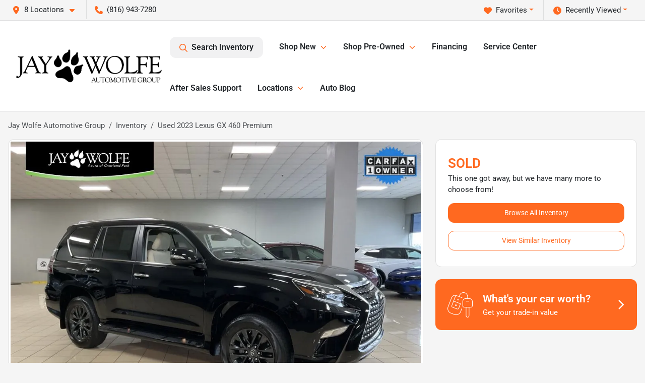

--- FILE ---
content_type: text/html; charset=utf-8
request_url: https://www.jaywolfe.com/inventory/used-2023-lexus-gx-gx-460-premium-jtjam7bx4p5369885-in-kansas-missouri
body_size: 38021
content:
<!DOCTYPE html><html lang="en"><head><meta charSet="utf-8" data-next-head=""/><meta name="viewport" content="width=device-width, initial-scale=1.0" class="jsx-2930703924" data-next-head=""/><link rel="icon" href="https://static.overfuel.com/dealers/jay-wolfe-automotive-group/image/favicon-32x32.png" class="jsx-2930703924" data-next-head=""/><link rel="apple-touch-icon" sizes="180x180" href="https://static.overfuel.com/dealers/jay-wolfe-automotive-group/image/apple-touch-icon.png" class="jsx-2930703924" data-next-head=""/><link rel="icon" type="image/png" sizes="192x192" href="https://static.overfuel.com/dealers/jay-wolfe-automotive-group/image/android-chrome-192x192.png" class="jsx-2930703924" data-next-head=""/><link rel="icon" type="image/png" sizes="512x512" href="https://static.overfuel.com/dealers/jay-wolfe-automotive-group/image/android-chrome-512x512.png" class="jsx-2930703924" data-next-head=""/><meta name="format-detection" content="telephone=no" class="jsx-2930703924" data-next-head=""/><link rel="preload" href="/font/roboto-v48-latin-regular.woff2" as="font" type="font/woff2" crossorigin="anonymous" class="jsx-b1edb5e55a1a9cb8" data-next-head=""/><link rel="preload" href="/font/roboto-v48-latin-600.woff2" as="font" type="font/woff2" crossorigin="anonymous" class="jsx-b1edb5e55a1a9cb8" data-next-head=""/><link rel="preload" href="/font/roboto-v48-latin-900.woff2" as="font" type="font/woff2" crossorigin="anonymous" class="jsx-b1edb5e55a1a9cb8" data-next-head=""/><title data-next-head="">Used 2023 Lexus GX 460 Premium for sale in Overland Park, KS at Jay Wolfe Automotive Group | VIN: JTJAM7BX4P5369885</title><meta name="description" content="Used black 2023 Lexus GX 460 Premium for sale in Overland Park, Kansas at Jay Wolfe Automotive Group | $56,200 | STK# K04648A" data-next-head=""/><meta property="og:title" content="Used 2023 Lexus GX 460 Premium for sale in Overland Park, KS at Jay Wolfe Automotive Group | VIN: JTJAM7BX4P5369885" data-next-head=""/><meta property="og:site_name" content="Jay Wolfe Automotive Group" data-next-head=""/><meta property="og:type" content="website" data-next-head=""/><meta property="og:url" content="https://www.jaywolfe.com/inventory/used-2023-lexus-gx-gx-460-premium-jtjam7bx4p5369885-in-kansas-missouri" data-next-head=""/><meta property="og:description" content="Used black 2023 Lexus GX 460 Premium for sale in Overland Park, Kansas at Jay Wolfe Automotive Group | $56,200 | STK# K04648A" data-next-head=""/><meta property="og:image" content="https://static.overfuel.com/photos/1047/508737/96bce2989e98422c9f03af8892ed5a10.webp" data-next-head=""/><link rel="canonical" href="https://www.jaywolfe.com/inventory/used-2023-lexus-gx-gx-460-premium-jtjam7bx4p5369885-in-kansas-missouri" data-next-head=""/><link rel="preload" href="/_next/static/css/9ebcac98439c41a3.css" as="style"/><link rel="preload" href="/_next/static/css/b60c7510b0bb27b3.css" as="style"/><script src="https://cdn.complyauto.com/cookiebanner/banner/e92e3242-3458-4aa9-a723-a78c710bd0e4/blocker.js" crossorigin="anonymous" class="jsx-2930703924" data-next-head=""></script><script type="application/ld+json" class="jsx-2930703924" data-next-head="">{"@context":"https://schema.org","@type":"Organization","url":"https://www.jaywolfe.com","logo":"https://static.overfuel.com/dealers/jay-wolfe-automotive-group/image/android-chrome-192x192.png"}</script><link rel="preload" as="image" imageSrcSet="https://static.overfuel.com/dealers/jay-wolfe-automotive-group/image/JwAutoGroup-black.webp?w=384&amp;q=80 1x, https://static.overfuel.com/dealers/jay-wolfe-automotive-group/image/JwAutoGroup-black.webp?w=640&amp;q=80 2x" fetchPriority="high" data-next-head=""/><link rel="preload" as="image" imageSrcSet="https://static.overfuel.com/dealers/jay-wolfe-automotive-group/image/JwAutoGroup-black.webp?w=256&amp;q=80 1x, https://static.overfuel.com/dealers/jay-wolfe-automotive-group/image/JwAutoGroup-black.webp?w=384&amp;q=80 2x" fetchPriority="high" data-next-head=""/><link rel="preload" as="image" imageSrcSet="https://static.overfuel.com/photos/1047/508737/96bce2989e98422c9f03af8892ed5a10.webp?w=1080&amp;q=80 1x, https://static.overfuel.com/photos/1047/508737/96bce2989e98422c9f03af8892ed5a10.webp?w=1920&amp;q=80 2x" fetchPriority="high" data-next-head=""/><script id="gainit" data-nscript="beforeInteractive">
            window.dataLayer = window.dataLayer || [];
            function gtag(){ window.dataLayer.push(arguments); }
            gtag('js', new Date());
            gtag('config', 'G-8VMMJG88WY');
            
          </script><link rel="stylesheet" href="/_next/static/css/9ebcac98439c41a3.css" data-n-g=""/><link rel="stylesheet" href="/_next/static/css/b60c7510b0bb27b3.css" data-n-p=""/><noscript data-n-css=""></noscript><script defer="" noModule="" src="/_next/static/chunks/polyfills-42372ed130431b0a.js"></script><script id="gatag" src="/gtag/js?id=G-8VMMJG88WY&amp;l=dataLayer" defer="" data-nscript="beforeInteractive"></script><script defer="" src="/_next/static/chunks/8475.47831073e1b6ffaf.js"></script><script defer="" src="/_next/static/chunks/5601.9c144d6328ba2581.js"></script><script defer="" src="/_next/static/chunks/4744.3238be3c0e11f459.js"></script><script defer="" src="/_next/static/chunks/748.c76f477143a8f116.js"></script><script defer="" src="/_next/static/chunks/2056.fe5fbb4ced7daed5.js"></script><script defer="" src="/_next/static/chunks/04ce947b-1a2fb7fb7f4eb2eb.js"></script><script defer="" src="/_next/static/chunks/7115-0e695373b530fcce.js"></script><script defer="" src="/_next/static/chunks/2439-be50dbabb48591ef.js"></script><script defer="" src="/_next/static/chunks/9320-d3cb4c548ab2883c.js"></script><script defer="" src="/_next/static/chunks/655-f32d8bd654120190.js"></script><script defer="" src="/_next/static/chunks/4159-72e26b6c8b5e4fcf.js"></script><script defer="" src="/_next/static/chunks/1646-3e7dd0c8dea625e4.js"></script><script defer="" src="/_next/static/chunks/2033-ccbb47b0b86c3b08.js"></script><script defer="" src="/_next/static/chunks/872.15bd6bfb5d8cdca5.js"></script><script defer="" src="/_next/static/chunks/4610.cb5fe67beaf7f1de.js"></script><script defer="" src="/_next/static/chunks/3014.a9a0b5ab652f98e8.js"></script><script defer="" src="/_next/static/chunks/476.d481209788d7a27f.js"></script><script defer="" src="/_next/static/chunks/8482.8baad0095653a39f.js"></script><script defer="" src="/_next/static/chunks/6985.c321d642c328bfd5.js"></script><script defer="" src="/_next/static/chunks/4851.6e2fd352c54a4585.js"></script><script defer="" src="/_next/static/chunks/1125.640fa5418fefa5e2.js"></script><script src="/_next/static/chunks/webpack-396f4d16e82f8bb1.js" defer=""></script><script src="/_next/static/chunks/framework-77dff60c8c44585c.js" defer=""></script><script src="/_next/static/chunks/main-819ca9995167ee4f.js" defer=""></script><script src="/_next/static/chunks/pages/_app-c8e6b60a498dbfe4.js" defer=""></script><script src="/_next/static/chunks/8230-fd615141ef99310a.js" defer=""></script><script src="/_next/static/chunks/7856-db7bf741a0ee53d2.js" defer=""></script><script src="/_next/static/chunks/4587-68b5c796bc85d386.js" defer=""></script><script src="/_next/static/chunks/1423-77cd04bb72d43ce6.js" defer=""></script><script src="/_next/static/chunks/4761-d55ae15e52027e06.js" defer=""></script><script src="/_next/static/chunks/6554-17ce05496a22ed1d.js" defer=""></script><script src="/_next/static/chunks/4204-2d23ae957a7fea54.js" defer=""></script><script src="/_next/static/chunks/8670-5388bb14ca8a6ed3.js" defer=""></script><script src="/_next/static/chunks/5092-e77296cb7b41380d.js" defer=""></script><script src="/_next/static/chunks/2775-3db6e184bc3b7a64.js" defer=""></script><script src="/_next/static/chunks/pages/inventory/%5Bvdp-vehicle-details%5D-ce2a1684c1781393.js" defer=""></script><script src="/_next/static/9j5fEqoC9UPqVWVp288l8/_buildManifest.js" defer=""></script><script src="/_next/static/9j5fEqoC9UPqVWVp288l8/_ssgManifest.js" defer=""></script><style id="__jsx-b1edb5e55a1a9cb8">@font-face{font-display:s block;font-family:"Roboto";font-style:normal;font-weight:400;src:url("/font/roboto-v48-latin-regular.woff2")format("woff2")}@font-face{font-display:block;font-family:"Roboto";font-style:normal;font-weight:600;src:url("/font/roboto-v48-latin-600.woff2")format("woff2")}@font-face{font-display:block;font-family:"Roboto";font-style:normal;font-weight:900;src:url("/font/roboto-v48-latin-900.woff2")format("woff2")}body{font-family:"Roboto",system-ui,Arial,sans-serif!important}</style><style id="__jsx-2930703924">:root{--color-primary:#ff6920;--color-secondary:#000;--color-highlight:#4e5155;--persistent-banner-background-color:#ff6920;--persistent-banner-text-color:#212529;--srp-height:75%;--cookie-consent-bg:#343a40;--cookie-consent-text:#fff;--cookie-consent-link:#fff}body{letter-spacing:0;background:#f5f5f5;font-size:.95rem;top:0px!important} #mobile-nav{background:#fff}#header-nav ul li{position:relative;color:#212529;display:inline-block;padding:1.5rem 1rem;text-transform:none;font-size:16px}#header-nav a.noChildren{color:#212529}.text-primary,svg.text-primary,.blog-article a:not(.btn),.blog-article a:not(.btn):visited{color:var(--color-primary)!important;fill:var(--color-primary)}.blog-article a:not(.btn) svg,.blog-article a:not(.btn):visited svg{fill:var(--color-primary)!important}.bg-preheader{background:#f5f5f5;color:#212529}.text-preheader{color:#212529!important}.bg-preheader i,.bg-preheader svg,.bg-preheader .dropdown-toggle::after{color:#ff6920!important;fill:#ff6920!important}.bg-header{background:#fff}.bg-footer{background:#000}.bg-heroSearch{background:black;padding:6rem 0;position:relative;overflow-x:clip;-webkit-background-size:cover!important;-moz-background-size:cover!important;-o-background-size:cover!important;background-size:cover!important;background-position:center center;background-repeat:no-repeat}.bg-heroSearch #hero-img{left:0;bottom:0}.text-highlight{color:#4e5155!important}.btn-outline-primary,.btn-outline-primary:hover{border-color:var(--color-primary);color:var(--color-primary)}.btn-outline-primary svg,.btn-outline-primary:hover svg,.btn-link svg{fill:var(--color-primary)}#top-banner svg{fill:#fff!important}.btn-outline-primary:focus{color:inherit}.btn-default:active{color:white!important}.btn-default:active svg{fill:white}.btn-link.show svg{fill:white!important}.btn-link.show::after{color:#fff!important}.cElement a,.cElement a:hover{color:var(--color-primary)}.cElement a.btn:not(.btn-outline-primary):not(.btn-primary){color:#fff}.split-boxes{background-image:linear-gradient(90deg,var(--color-secondary),var(--color-secondary)50%,var(--color-primary)0,var(--color-primary))}.img-srp-container:before{display:block;content:"";width:100%;padding-top:75%}.btn-outline-primary:disabled{color:var(--color-primary)!important;border-color:var(--color-primary)!important}.aiBg{position:relative;background:linear-gradient(90deg,var(--color-primary),#ccc);border-radius:14px;padding:2px}.aiBg input{border:0!important;z-index:5}.react-datepicker__day--selected,.react-datepicker__day--in-selecting-range,.react-datepicker__day--in-range,.react-datepicker__month-text--selected,.react-datepicker__month-text--in-selecting-range,.react-datepicker__month-text--in-range,.react-datepicker__quarter-text--selected,.react-datepicker__quarter-text--in-selecting-range,.react-datepicker__quarter-text--in-range,.react-datepicker__year-text--selected,.react-datepicker__year-text--in-selecting-range,.react-datepicker__year-text--in-range,.react-datepicker__day--keyboard-selected:hover,.react-datepicker__month-text--keyboard-selected:hover,.react-datepicker__quarter-text--keyboard-selected:hover,.react-datepicker__year-text--keyboard-selected:hover{background-color:var(--color-primary);color:white}.text-secondary{color:var(--color-secondary)!important}.ribbon span{background-color:var(--color-primary)!important}.border-primary,html:not([dir=rtl]) .border-primary,html[dir=rtl] .border-primary{border-color:var(--color-primary)!important}.drag-active{border:1px dashed var(--color-primary)!important}.progress-bar,.bg-primary,.badge-primary,.btn-primary,.nav-pills .nav-link.active,.nav-pills .nav-link.active:hover,.nav-pills .nav-link.active:focus,.btn-check:checked+.btn,.btn.active,.btn.show,.btn:first-child:active,:not(.btn-check)+.btn:active{background-color:var(--color-primary)!important}.btn-primary,.btn-check:checked+.btn,.btn.active,.btn.show,.btn:first-child:active,:not(.btn-check)+.btn:active{border-color:var(--color-primary)!important}.btn-secondary{background-color:var(--color-secondary)!important;border-color:var(--color-secondary)!important}.btn-secondary:focus,.btn-secondary.focus{border-color:var(--color-secondary)!important}.btn-primary:focus,.btn-primary.focus{border-color:var(--color-primary)!important}.btn-primary.disabled,.btn-primary:disabled{border-color:var(--color-primary)!important;background:var(--color-primary)!important}.border-theme,.btn-group .btn-primary,.input-group-prepend .btn-primary,.input-group-append .btn-primary{border-color:var(--color-primary)!important}.rdp-button:focus:not([disabled]),.rdp-button:active:not([disabled]){background-color:#f5f5f5!important;border-color:var(--color-primary)!important}.rdp-day_selected:not([disabled]),.rdp-day_selected:focus:not([disabled]),.rdp-day_selected:active:not([disabled]),.rdp-day_selected:hover:not([disabled]){background-color:var(--color-primary)!important}.btn-group .active svg{color:var(--color-primary)!important}#header-nav ul li::after{border-color:var(--color-primary)!important}.bg-secondary,.badge-secondary{background-color:var(--color-secondary)!important;color:white!important}#languagedropdown{color:#212529;text-decoration:none;margin-top:-3px}.goog-te-combo{width:100%;background:#f5f5f5!important;color:#212529!important;border:none;font-size:.9rem!important;font-family:inherit!important;margin:1px 0!important;-webkit-appearance:none}#persistent_banner_desktop,#persistent_banner_mobile,#persistent_banner_desktop a,#persistent_banner_mobile a{background-color:#ff6920;z-index:5;color:#212529!important}.gg-app{z-index:1!important}@media(max-width:575px){.bg-heroSearch #hero-img-mobile{object-fit:cover;width:100%!important;height:100%!important;top:0}
        }@media(min-width:576px){.bg-heroSearch{padding:7rem 0;position:relative;background-image:url("https://static.overfuel.com/dealers/jay-wolfe-automotive-group/image/wolfe_parent_level_hero_desktop.webp");-webkit-background-size:cover!important;-moz-background-size:cover!important;-o-background-size:cover!important;background-size:cover!important;background-position:top center;background-repeat:no-repeat}.srpCardLocation{cursor:default!important}.srpCardLocation .fa-phone{display:none!important}}
        
        #persistent_banner_desktop { background: black; }

.bg-heroSearch {
    padding: 6rem 0;
    min-height: 0;
    background-position: center center;
}

@media screen and (max-width: 575px) {
    .bg-heroSearch { padding: 3.5rem 0; }
}

.page-template-dontguess #interior-padding {
    padding-top: 0px !important;
}

.service-card {
    background: #4c4c4c45;
    backdrop-filter: blur(7px);
    -webkit-backdrop-filter: blur( 7px );
    padding: 20px;
    border-radius: 0.5rem;
    color: #fff;
    min-height: 300px;
}

.img-srp-container { background: #fff !important; }
.img-srp { object-fit: contain !important; }

.srpCardLocation { background-color: #000 !important; color: #fff !important; }
.srpCardLocation svg { fill: #fff !important; }

        

        
      </style><style id="__jsx-1332533927">.container-fluid{max-width:2548px!important}#desktop-search{width:100%}#header-nav ul li,#search_desktop{font-weight:600}#header-nav ul li ul{top:3.5rem;border-radius:12px}#header-nav ul>li:last-of-type{padding-right:0!important}#header-nav ul li ul li{font-weight:normal!important}.searchInventory{border-color:#E8E8E8!important;padding:1.5rem 1rem}.searchInventory svg{fill:#ff6920}#googletranslate{padding-top:.6rem}.route-home #persistent-search{display:none}.card{overflow:hidden;border:1px solid transparent!important;box-shadow:0 0 0!important;border:1px solid#e1e1e1!important;border-radius:12px!important}.card-header{border-radius:12px 12px 0 0!important}.card-footer:last-child{border-radius:0 0 12px 12px!important}.rounded,.btn,input,.form-control,#home-search-wrapper,.custom-select{border-radius:12px!important}.rounded_bottom{border-bottom-left-radius:12px;border-bottom-right-radius:12px}.btn-group .btn:first-child{border-radius:12px 0 0 12px!important}.btn-group .btn:last-child{border-radius:0 12px 12px 0!important}.btn-group .btn{border-radius:0!important}.btn-group .btn.active{border-color:#ff6920!important}.input-group>.form-control:not(.border-radius-0):not(:first-child),.input-group>.custom-select:not(.border-radius-0):not(:first-child){border-radius:0 12px 12px 0!important}.input-group>.input-group-text.prepend:first-of-type{border-radius:12px 0 0 12px!important}.input-group>.input-group-text.append:last-of-type{border-radius:0 12px 12px 0!important}.border-radius-0{border-radius:0 0 0 0!important;border-bottom-right-radius:0!important;border-bottom-left-radius:0!important;border-top-right-radius:0!important;border-top-left-radius:0!important}.accordion-item:first-of-type{border-radius:12px 12px 0 0!important}.accordion-item:last-of-type{border-radius:0 0 12px 12px!important}</style></head><body> <link rel="preload" as="image" imageSrcSet="https://static.overfuel.com/dealers/jay-wolfe-automotive-group/image/JwAutoGroup-black.webp?w=384&amp;q=80 1x, https://static.overfuel.com/dealers/jay-wolfe-automotive-group/image/JwAutoGroup-black.webp?w=640&amp;q=80 2x" fetchPriority="high"/><link rel="preload" as="image" imageSrcSet="https://static.overfuel.com/dealers/jay-wolfe-automotive-group/image/JwAutoGroup-black.webp?w=256&amp;q=80 1x, https://static.overfuel.com/dealers/jay-wolfe-automotive-group/image/JwAutoGroup-black.webp?w=384&amp;q=80 2x" fetchPriority="high"/><link rel="preload" as="image" imageSrcSet="https://static.overfuel.com/photos/1047/508737/96bce2989e98422c9f03af8892ed5a10.webp?w=1080&amp;q=80 1x, https://static.overfuel.com/photos/1047/508737/96bce2989e98422c9f03af8892ed5a10.webp?w=1920&amp;q=80 2x" fetchPriority="high"/><div id="__next"><script type="application/ld+json" class="jsx-2930703924">{"@context":"https://schema.org","@type":["AutoDealer","LocalBusiness"],"name":"Jay Wolfe Auto Outlet","image":"https://static.overfuel.com/dealers/jay-wolfe-automotive-group/image/jaywolfe_automotive_group_og_webp.webp","@id":"https://www.jaywolfe.com/#organization","url":"https://www.jaywolfe.com/","telephone":"+18162392565","address":{"@type":"PostalAddress","streetAddress":"10 Northwest Barry Road","addressLocality":"Kansas City","addressRegion":"MO","postalCode":"64155","addressCountry":"US"},"geo":{"@type":"GeoCoordinates","latitude":39.2473529,"longitude":-94.5812982},"openingHoursSpecification":[{"@type":"OpeningHoursSpecification","dayOfWeek":"Monday","opens":"09:00","closes":"18:00"},{"@type":"OpeningHoursSpecification","dayOfWeek":"Tuesday","opens":"09:00","closes":"18:00"},{"@type":"OpeningHoursSpecification","dayOfWeek":"Wednesday","opens":"09:00","closes":"18:00"},{"@type":"OpeningHoursSpecification","dayOfWeek":"Thursday","opens":"09:00","closes":"18:00"},{"@type":"OpeningHoursSpecification","dayOfWeek":"Friday","opens":"09:00","closes":"18:00"},{"@type":"OpeningHoursSpecification","dayOfWeek":"Saturday","opens":"09:00","closes":"18:00"}],"department":[{"@type":"AutoDealer","name":"Jay Wolfe Toyota","description":"Jay Wolfe Toyota is a dealership located at 9650 Northwest Prairie View Road, Kansas City, MO 64153.","url":"https://www.jaywolfe.com","image":"https://static.overfuel.com/dealers/jay-wolfe-automotive-group/image/jaywolfe_automotive_group_og_webp.webp","telephone":"+18162392565","address":{"@type":"PostalAddress","streetAddress":"9650 Northwest Prairie View Road","addressLocality":"Kansas City","addressRegion":"MO","postalCode":"64153","addressCountry":"USA"},"location":{"@type":"Place","geo":{"@type":"GeoCoordinates","latitude":"39.26821770","longitude":"-94.66702960"}},"aggregateRating":{"@type":"AggregateRating","ratingValue":"4.3","reviewCount":2184}},{"@type":"AutoDealer","name":"Jay Wolfe Toyota","description":"Jay Wolfe Toyota is a dealership located at 9650 Northwest Prairie View Road, Kansas City, MO 64153.","url":"https://www.jaywolfe.com","image":"https://static.overfuel.com/dealers/jay-wolfe-automotive-group/image/jaywolfe_automotive_group_og_webp.webp","telephone":"+18162392565","address":{"@type":"PostalAddress","streetAddress":"9650 Northwest Prairie View Road","addressLocality":"Kansas City","addressRegion":"MO","postalCode":"64153","addressCountry":"USA"},"location":{"@type":"Place","geo":{"@type":"GeoCoordinates","latitude":"39.26821770","longitude":"-94.66702960"}},"aggregateRating":{"@type":"AggregateRating","ratingValue":"4.3","reviewCount":2263}},{"@type":"AutoDealer","name":"Jay Wolfe Toyota","description":"Jay Wolfe Toyota is a dealership located at 9650 Northwest Prairie View Road, Kansas City, MO 64153.","url":"https://www.jaywolfe.com","image":"https://static.overfuel.com/dealers/jay-wolfe-automotive-group/image/jaywolfe_automotive_group_og_webp.webp","telephone":"+18162392565","address":{"@type":"PostalAddress","streetAddress":"9650 Northwest Prairie View Road","addressLocality":"Kansas City","addressRegion":"MO","postalCode":"64153","addressCountry":"USA"},"location":{"@type":"Place","geo":{"@type":"GeoCoordinates","latitude":"39.26821770","longitude":"-94.66702960"}},"aggregateRating":{"@type":"AggregateRating","ratingValue":"4.3","reviewCount":2184}},{"@type":"AutoDealer","name":"Jay Wolfe Toyota","description":"Jay Wolfe Toyota is a dealership located at 9650 Northwest Prairie View Road, Kansas City, MO 64153.","url":"https://www.jaywolfe.com","image":"https://static.overfuel.com/dealers/jay-wolfe-automotive-group/image/jaywolfe_automotive_group_og_webp.webp","telephone":"+18162392565","address":{"@type":"PostalAddress","streetAddress":"9650 Northwest Prairie View Road","addressLocality":"Kansas City","addressRegion":"MO","postalCode":"64153","addressCountry":"USA"},"location":{"@type":"Place","geo":{"@type":"GeoCoordinates","latitude":"39.26821770","longitude":"-94.66702960"}},"aggregateRating":{"@type":"AggregateRating","ratingValue":"4.3","reviewCount":2408}},{"@type":"AutoDealer","name":"Jay Wolfe Honda","description":"Jay Wolfe Honda is a dealership located at 220 West 103rd Street, Kansas City, MO 64114.","url":"https://www.jaywolfe.com","image":"https://static.overfuel.com/dealers/jay-wolfe-automotive-group/image/jaywolfe_automotive_group_og_webp.webp","telephone":"+18162392565","address":{"@type":"PostalAddress","streetAddress":"220 West 103rd Street","addressLocality":"Kansas City","addressRegion":"MO","postalCode":"64114","addressCountry":"USA"},"location":{"@type":"Place","geo":{"@type":"GeoCoordinates","latitude":"38.94200380","longitude":"-94.59413390"}},"aggregateRating":{"@type":"AggregateRating","ratingValue":"4.6","reviewCount":2736}},{"@type":"AutoDealer","name":"Jay Wolfe Honda","description":"Jay Wolfe Honda is a dealership located at 220 West 103rd Street, Kansas City, MO 64114.","url":"https://www.jaywolfe.com","image":"https://static.overfuel.com/dealers/jay-wolfe-automotive-group/image/jaywolfe_automotive_group_og_webp.webp","telephone":"+18162392565","address":{"@type":"PostalAddress","streetAddress":"220 West 103rd Street","addressLocality":"Kansas City","addressRegion":"MO","postalCode":"64114","addressCountry":"USA"},"location":{"@type":"Place","geo":{"@type":"GeoCoordinates","latitude":"38.94156780","longitude":"-94.59673300"}},"aggregateRating":{"@type":"AggregateRating","ratingValue":"4.6","reviewCount":2719}},{"@type":"AutoDealer","name":"Jay Wolfe Honda","description":"Jay Wolfe Honda is a dealership located at 220 West 103rd Street, Kansas City, MO 64114.","url":"https://www.jaywolfe.com","image":"https://static.overfuel.com/dealers/jay-wolfe-automotive-group/image/jaywolfe_automotive_group_og_webp.webp","telephone":"+18162392565","address":{"@type":"PostalAddress","streetAddress":"220 West 103rd Street","addressLocality":"Kansas City","addressRegion":"MO","postalCode":"64114","addressCountry":"USA"},"location":{"@type":"Place","geo":{"@type":"GeoCoordinates","latitude":"38.94156780","longitude":"-94.59673300"}},"aggregateRating":{"@type":"AggregateRating","ratingValue":"4.6","reviewCount":2719}},{"@type":"AutoDealer","name":"Jay Wolfe Body Shop South","description":"Jay Wolfe Body Shop South is a dealership located at 9425 Holmes Road, Kansas City, MO 64131.","url":"https://www.jaywolfe.com","image":"https://static.overfuel.com/dealers/jay-wolfe-automotive-group/image/jaywolfe_automotive_group_og_webp.webp","telephone":"+18162392565","address":{"@type":"PostalAddress","streetAddress":"9425 Holmes Road","addressLocality":"Kansas City","addressRegion":"MO","postalCode":"64131","addressCountry":"USA"},"location":{"@type":"Place","geo":{"@type":"GeoCoordinates","latitude":"38.95764810","longitude":"-94.58082140"}},"aggregateRating":{"@type":"AggregateRating","ratingValue":"4.1","reviewCount":104}},{"@type":"AutoDealer","name":"Jay Wolfe Auto Outlet","description":"Jay Wolfe Auto Outlet is a dealership located at 10 Northwest Barry Road, Kansas City, MO 64155.","url":"https://www.jaywolfe.com","image":"https://static.overfuel.com/dealers/jay-wolfe-automotive-group/image/jaywolfe_automotive_group_og_webp.webp","telephone":"+18162392565","address":{"@type":"PostalAddress","streetAddress":"10 Northwest Barry Road","addressLocality":"Kansas City","addressRegion":"MO","postalCode":"64155","addressCountry":"USA"},"location":{"@type":"Place","geo":{"@type":"GeoCoordinates","latitude":"39.24735290","longitude":"-94.58129820"}},"aggregateRating":{"@type":"AggregateRating","ratingValue":"4.2","reviewCount":406}},{"@type":"AutoDealer","name":"Jay Wolfe Auto Outlet","description":"Jay Wolfe Auto Outlet is a dealership located at 10 Northwest Barry Road, Kansas City, MO 64155.","url":"https://www.jaywolfe.com","image":"https://static.overfuel.com/dealers/jay-wolfe-automotive-group/image/jaywolfe_automotive_group_og_webp.webp","telephone":"+18162392565","address":{"@type":"PostalAddress","streetAddress":"10 Northwest Barry Road","addressLocality":"Kansas City","addressRegion":"MO","postalCode":"64155","addressCountry":"USA"},"location":{"@type":"Place","geo":{"@type":"GeoCoordinates","latitude":"39.24735290","longitude":"-94.58129820"}},"aggregateRating":{"@type":"AggregateRating","ratingValue":"4.2","reviewCount":468}},{"@type":"AutoDealer","name":"Jay Wolfe Auto Outlet","description":"Jay Wolfe Auto Outlet is a dealership located at 10 Northwest Barry Road, Kansas City, MO 64155.","url":"https://www.jaywolfe.com","image":"https://static.overfuel.com/dealers/jay-wolfe-automotive-group/image/jaywolfe_automotive_group_og_webp.webp","telephone":"+18162392565","address":{"@type":"PostalAddress","streetAddress":"10 Northwest Barry Road","addressLocality":"Kansas City","addressRegion":"MO","postalCode":"64155","addressCountry":"USA"},"location":{"@type":"Place","geo":{"@type":"GeoCoordinates","latitude":"39.24735290","longitude":"-94.58129820"}},"aggregateRating":{"@type":"AggregateRating","ratingValue":"4.2","reviewCount":406}},{"@type":"AutoDealer","name":"Jay Wolfe Acura","description":"Jay Wolfe Acura is a dealership located at 1029 West 103rd Street, Kansas City, MO 64114.","url":"https://www.jaywolfe.com","image":"https://static.overfuel.com/dealers/jay-wolfe-automotive-group/image/jaywolfe_automotive_group_og_webp.webp","telephone":"+18162392565","address":{"@type":"PostalAddress","streetAddress":"1029 West 103rd Street","addressLocality":"Kansas City","addressRegion":"MO","postalCode":"64114","addressCountry":"USA"},"location":{"@type":"Place","geo":{"@type":"GeoCoordinates","latitude":"38.94179470","longitude":"-94.60253820"}},"aggregateRating":{"@type":"AggregateRating","ratingValue":"4.6","reviewCount":1260}},{"@type":"AutoDealer","name":"Jay Wolfe Acura","description":"Jay Wolfe Acura is a dealership located at 1029 West 103rd Street, Kansas City, MO 64114.","url":"https://www.jaywolfe.com","image":"https://static.overfuel.com/dealers/jay-wolfe-automotive-group/image/jaywolfe_automotive_group_og_webp.webp","telephone":"+18162392565","address":{"@type":"PostalAddress","streetAddress":"1029 West 103rd Street","addressLocality":"Kansas City","addressRegion":"MO","postalCode":"64114","addressCountry":"USA"},"location":{"@type":"Place","geo":{"@type":"GeoCoordinates","latitude":"38.94102030","longitude":"-94.60428770"}},"aggregateRating":{"@type":"AggregateRating","ratingValue":"4.6","reviewCount":1331}},{"@type":"AutoDealer","name":"Jay Wolfe Acura","description":"Jay Wolfe Acura is a dealership located at 1029 West 103rd Street, Kansas City, MO 64114.","url":"https://www.jaywolfe.com","image":"https://static.overfuel.com/dealers/jay-wolfe-automotive-group/image/jaywolfe_automotive_group_og_webp.webp","telephone":"+18162392565","address":{"@type":"PostalAddress","streetAddress":"1029 West 103rd Street","addressLocality":"Kansas City","addressRegion":"MO","postalCode":"64114","addressCountry":"USA"},"location":{"@type":"Place","geo":{"@type":"GeoCoordinates","latitude":"38.94179470","longitude":"-94.60253820"}},"aggregateRating":{"@type":"AggregateRating","ratingValue":"4.6","reviewCount":1281}},{"@type":"AutoDealer","name":"Acura of Overland Park","description":"Acura of Overland Park is a dealership located at 7727 East Frontage Road, Overland Park, KS 66204.","url":"https://www.jaywolfe.com","image":"https://static.overfuel.com/dealers/jay-wolfe-automotive-group/image/jaywolfe_automotive_group_og_webp.webp","telephone":"+18162392565","address":{"@type":"PostalAddress","streetAddress":"7727 East Frontage Road","addressLocality":"Overland Park","addressRegion":"KS","postalCode":"66204","addressCountry":"USA"},"location":{"@type":"Place","geo":{"@type":"GeoCoordinates","latitude":"38.99313290","longitude":"-94.69524010"}},"aggregateRating":{"@type":"AggregateRating","ratingValue":"4.6","reviewCount":1260}},{"@type":"AutoDealer","name":"Acura of Overland Park","description":"Acura of Overland Park is a dealership located at 7727 East Frontage Road, Overland Park, KS 66204.","url":"https://www.jaywolfe.com","image":"https://static.overfuel.com/dealers/jay-wolfe-automotive-group/image/jaywolfe_automotive_group_og_webp.webp","telephone":"+18162392565","address":{"@type":"PostalAddress","streetAddress":"7727 East Frontage Road","addressLocality":"Overland Park","addressRegion":"KS","postalCode":"66204","addressCountry":"USA"},"location":{"@type":"Place","geo":{"@type":"GeoCoordinates","latitude":"38.99313290","longitude":"-94.69524010"}},"aggregateRating":{"@type":"AggregateRating","ratingValue":"4.6","reviewCount":1251}},{"@type":"AutoDealer","name":"Acura of Overland Park","description":"Acura of Overland Park is a dealership located at 7727 East Frontage Road, Overland Park, KS 66204.","url":"https://www.jaywolfe.com","image":"https://static.overfuel.com/dealers/jay-wolfe-automotive-group/image/jaywolfe_automotive_group_og_webp.webp","telephone":"+18162392565","address":{"@type":"PostalAddress","streetAddress":"7727 East Frontage Road","addressLocality":"Overland Park","addressRegion":"KS","postalCode":"66204","addressCountry":"USA"},"location":{"@type":"Place","geo":{"@type":"GeoCoordinates","latitude":"38.98846640","longitude":"-94.70092390"}},"aggregateRating":{"@type":"AggregateRating","ratingValue":"4.6","reviewCount":1321}},{"@type":"AutoDealer","name":"Jay Wolfe Body Shop North","description":"Jay Wolfe Body Shop North is a dealership located at 10 Northwest Barry Road, Kansas City, MO 64155.","url":"https://www.jaywolfe.com","image":"https://static.overfuel.com/dealers/jay-wolfe-automotive-group/image/jaywolfe_automotive_group_og_webp.webp","telephone":"+18162392565","address":{"@type":"PostalAddress","streetAddress":"10 Northwest Barry Road","addressLocality":"Kansas City","addressRegion":"MO","postalCode":"64155","addressCountry":"USA"},"location":{"@type":"Place","geo":{"@type":"GeoCoordinates","latitude":"39.24735290","longitude":"-94.58129820"}},"aggregateRating":{"@type":"AggregateRating","ratingValue":"4.3","reviewCount":75}},{"@type":"AutoDealer","name":"Jay Wolfe Acura","description":"Jay Wolfe Acura is a dealership located at 1029 West 103rd Street, Kansas City, MO 64114.","url":"https://www.jaywolfe.com","image":"https://static.overfuel.com/dealers/jay-wolfe-automotive-group/image/jaywolfe_automotive_group_og_webp.webp","telephone":"+18162392565","address":{"@type":"PostalAddress","streetAddress":"1029 West 103rd Street","addressLocality":"Kansas City","addressRegion":"MO","postalCode":"64114","addressCountry":"USA"},"location":{"@type":"Place","geo":{"@type":"GeoCoordinates","latitude":"38.94179470","longitude":"-94.60253820"}},"aggregateRating":{"@type":"AggregateRating","ratingValue":"4.6","reviewCount":1260}},{"@type":"AutoDealer","name":"Acura of Overland Park","description":"Acura of Overland Park is a dealership located at 7727 East Frontage Road, Overland Park, KS 66204.","url":"https://www.jaywolfe.com","image":"https://static.overfuel.com/dealers/jay-wolfe-automotive-group/image/jaywolfe_automotive_group_og_webp.webp","telephone":"+18162392565","address":{"@type":"PostalAddress","streetAddress":"7727 East Frontage Road","addressLocality":"Overland Park","addressRegion":"KS","postalCode":"66204","addressCountry":"USA"},"location":{"@type":"Place","geo":{"@type":"GeoCoordinates","latitude":"38.99313290","longitude":"-94.69524010"}},"aggregateRating":{"@type":"AggregateRating","ratingValue":"4.6","reviewCount":1251}},{"@type":"AutoDealer","name":"Jay Wolfe Honda","description":"Jay Wolfe Honda is a dealership located at 220 West 103rd Street, Kansas City, MO 64114.","url":"https://www.jaywolfe.com","image":"https://static.overfuel.com/dealers/jay-wolfe-automotive-group/image/jaywolfe_automotive_group_og_webp.webp","telephone":"+18162392565","address":{"@type":"PostalAddress","streetAddress":"220 West 103rd Street","addressLocality":"Kansas City","addressRegion":"MO","postalCode":"64114","addressCountry":"USA"},"location":{"@type":"Place","geo":{"@type":"GeoCoordinates","latitude":"38.94156780","longitude":"-94.59673300"}},"aggregateRating":{"@type":"AggregateRating","ratingValue":"4.6","reviewCount":2723}},{"@type":"AutoDealer","name":"Jay Wolfe Toyota","description":"Jay Wolfe Toyota is a dealership located at 9650 Northwest Prairie View Road, Kansas City, MO 64153.","url":"https://www.jaywolfe.com","image":"https://static.overfuel.com/dealers/jay-wolfe-automotive-group/image/jaywolfe_automotive_group_og_webp.webp","telephone":"+18162392565","address":{"@type":"PostalAddress","streetAddress":"9650 Northwest Prairie View Road","addressLocality":"Kansas City","addressRegion":"MO","postalCode":"64153","addressCountry":"USA"},"location":{"@type":"Place","geo":{"@type":"GeoCoordinates","latitude":"39.26821770","longitude":"-94.66702960"}},"aggregateRating":{"@type":"AggregateRating","ratingValue":"4.3","reviewCount":2408}},{"@type":"AutoDealer","name":"Jay Wolfe Toyota of West County","description":"Jay Wolfe Toyota of West County is a dealership located at 14700 Manchester Road, Ballwin, MO 63011.","url":"https://www.jaywolfe.com","image":"https://static.overfuel.com/dealers/jay-wolfe-automotive-group/image/jaywolfe_automotive_group_og_webp.webp","telephone":"+18162392565","address":{"@type":"PostalAddress","streetAddress":"14700 Manchester Road","addressLocality":"Ballwin","addressRegion":"MO","postalCode":"63011","addressCountry":"USA"},"location":{"@type":"Place","geo":{"@type":"GeoCoordinates","latitude":"38.59224570","longitude":"-90.53172060"}},"aggregateRating":{"@type":"AggregateRating","ratingValue":"4.4","reviewCount":2573}},{"@type":"AutoDealer","name":"Jay Wolfe Auto Outlet","description":"Jay Wolfe Auto Outlet is a dealership located at 10 Northwest Barry Road, Kansas City, MO 64155.","url":"https://www.jaywolfe.com","image":"https://static.overfuel.com/dealers/jay-wolfe-automotive-group/image/jaywolfe_automotive_group_og_webp.webp","telephone":"+18162392565","address":{"@type":"PostalAddress","streetAddress":"10 Northwest Barry Road","addressLocality":"Kansas City","addressRegion":"MO","postalCode":"64155","addressCountry":"USA"},"location":{"@type":"Place","geo":{"@type":"GeoCoordinates","latitude":"39.24735290","longitude":"-94.58129820"}},"aggregateRating":{"@type":"AggregateRating","ratingValue":"4.2","reviewCount":578}}],"aggregateRating":{"@type":"AggregateRating","ratingValue":4.2,"reviewCount":578},"hasMap":"https://maps.google.com/?q=10+Northwest+Barry+Road+Kansas+City+MO+64155","contactPoint":[{"@type":"ContactPoint","contactType":"Sales","telephone":"+18162392565","availableLanguage":["English","Spanish"],"areaServed":"US"}],"knowsAbout":["used cars","trade-in","auto financing","vehicle service"]}</script><div translate="no" class="jsx-2930703924 notranslate"><div id="google_translate_element" style="display:none" class="jsx-2930703924"></div></div><div class="mode-undefined full_width route-vdp"><header role="banner" class="d-none d-xl-block " id="header-desktop"><div class="border-bottom bg-preheader text-preheader theme-light"><div class="container-fluid"><div class="row"><div class="col"><div class="py-2 ps-2 pe-3 d-inline-block cursor-pointer border-end position-relative locationDropdown" role="button" data-cy="header-location-dropdown"><span class="d-inline-block faIcon ofa-solid ofa-location-dot me-2"><svg height="16" width="16" fill="inherit"><use xlink:href="/solid.svg#location-dot"></use></svg></span><span class="d-inline-block me-1 notranslate">8 Locations<span class="d-inline-block faIcon ofa-solid ofa-caret-down ms-2"><svg height="16" width="16" fill="inherit"><use xlink:href="/solid.svg#caret-down"></use></svg></span></span></div><div class="py-2  px-3 d-inline-block "><span data-cy="header-phone" role="button" class="text-preheader"><span class="d-inline-block faIcon ofa-solid ofa-phone me-2"><svg height="16" width="16" fill="inherit"><use xlink:href="/solid.svg#phone"></use></svg></span>(816) 943-7280</span></div><div class="float-end py-2 text-end "><div class="dropdown"><button type="button" id="recents" aria-expanded="false" class="py-0 text-decoration-none  dropdown-toggle btn btn-link"><span class="d-inline-block faIcon ofa-solid ofa-clock me-2 float-start mt-0"><svg height="16" width="16" fill="inherit"><use xlink:href="/solid.svg#clock"></use></svg></span>Recently Viewed</button></div></div><div class="float-end py-2 border-end text-end"><div class="dropdown"><button type="button" id="favorites" aria-expanded="false" class="py-0 text-decoration-none  dropdown-toggle btn btn-link"><span class="d-inline-block faIcon ofa-solid ofa-heart me-2"><svg height="16" width="16" fill="inherit"><use xlink:href="/solid.svg#heart"></use></svg></span>Favorites</button></div></div></div></div></div></div><div class="px-3 border-bottom bg-header position-relative py-2" id="interior_header"><div class="container-fluid"><div class="d-flex align-items-center"><a title="Jay Wolfe Automotive Group" id="logo-link" href="/"><img alt="Jay Wolfe Automotive Group" id="logo" fetchPriority="high" loading="eager" width="289" height="66" decoding="async" data-nimg="1" style="color:transparent" srcSet="https://static.overfuel.com/dealers/jay-wolfe-automotive-group/image/JwAutoGroup-black.webp?w=384&amp;q=80 1x, https://static.overfuel.com/dealers/jay-wolfe-automotive-group/image/JwAutoGroup-black.webp?w=640&amp;q=80 2x" src="https://static.overfuel.com/dealers/jay-wolfe-automotive-group/image/JwAutoGroup-black.webp?w=640&amp;q=80"/></a><div class="ms-auto" id="header-nav"><ul><li class="searchInventory"><button type="button" id="search_desktop" title="Browse Inventory" class="text-decoration-none text-dark bg-light btn btn-link"><span class="d-inline-block faIcon ofa-regular ofa-magnifying-glass me-2"><svg height="16" width="16" fill="inherit"><use xlink:href="/regular.svg#magnifying-glass"></use></svg></span>Search Inventory</button></li><li class="cursor-pointer">Shop New<span class="d-inline-block faIcon ofa-regular ofa-angle-down ms-2 text-primary"><svg height="15" width="14" fill="#ff6920"><use xlink:href="/regular.svg#angle-down"></use></svg></span><ul><li class="cursor-pointer"><a target="_self" title="All New Inventory" class="" href="/new-cars-for-sale">All New Inventory</a></li><li class="cursor-pointer"><a target="_self" title="Shop Acura" class="" href="/new-cars-for-sale?make[]=Acura">Shop Acura</a></li><li class="cursor-pointer"><a target="_self" title="Shop Honda" class="" href="/new-cars-for-sale?make[]=Honda">Shop Honda</a></li><li class="cursor-pointer"><a target="_self" title="Shop Toyota" class="" href="/new-cars-for-sale?make[]=Toyota">Shop Toyota</a></li><li class="cursor-pointer"><a target="_self" title="Current Offers &amp; Incentives" class="" href="/incentives">Current Offers &amp; Incentives</a></li></ul></li><li class="cursor-pointer">Shop Pre-Owned<span class="d-inline-block faIcon ofa-regular ofa-angle-down ms-2 text-primary"><svg height="15" width="14" fill="#ff6920"><use xlink:href="/regular.svg#angle-down"></use></svg></span><ul><li class="cursor-pointer"><a target="_self" title="All Pre-Owned Inventory" class="" href="/used-cars-for-sale">All Pre-Owned Inventory</a></li><li class="cursor-pointer"><a target="_self" title="Used Cars in Kansas City" class="" href="/used-cars-kansas-city?dealer_id[]=1046&amp;dealer_id[]=1049&amp;dealer_id[]=1048&amp;dealer_id[]=1041">Used Cars in Kansas City</a></li><li class="cursor-pointer"><a target="_self" title="Used Cars in St. Louis" class="" href="/used-cars-st-louis?dealer_id[]=1047&amp;dealer_id[]=1039">Used Cars in St. Louis</a></li></ul></li><li class="cursor-pointer"><a target="_self" title="Financing" class="noChildren" href="/finance-center">Financing</a></li><li class="cursor-pointer"><a target="_self" title="Service Center" class="noChildren" href="/schedule-service-jay-wolfe">Service Center</a></li><li class="cursor-pointer"><a target="_self" title="After Sales Support" class="noChildren" href="/dontguess">After Sales Support</a></li><li class="cursor-pointer">Locations<span class="d-inline-block faIcon ofa-regular ofa-angle-down ms-2 text-primary"><svg height="15" width="14" fill="#ff6920"><use xlink:href="/regular.svg#angle-down"></use></svg></span><ul><li class="cursor-pointer"><a target="_self" title="Acura of Overland Park" class="" href="/location-jay-wolfe-acura-of-overland-park-kansas">Acura of Overland Park</a></li><li class="cursor-pointer"><a target="_self" title="Jay Wolfe Acura" class="" href="/location-jay-wolfe-acura-kansas-city">Jay Wolfe Acura</a></li><li class="cursor-pointer"><a target="_self" title="Jay Wolfe Honda" class="" href="/location-jay-wolfe-honda-kansas-city">Jay Wolfe Honda</a></li><li class="cursor-pointer"><a target="_self" title="Jay Wolfe Toyota" class="" href="/location-jay-wolfe-toyota-kansas-city">Jay Wolfe Toyota</a></li><li class="cursor-pointer"><a target="_self" title="Jay Wolfe Toyota of West County" class="" href="/location-jay-wolfe-toyota-west-county-ballwin">Jay Wolfe Toyota of West County</a></li><li class="cursor-pointer"><a target="_self" title="Jay Wolfe Auto Outlet" class="" href="/location-jay-wolfe-auto-outlet-kansas-city">Jay Wolfe Auto Outlet</a></li><li class="cursor-pointer"><a target="_blank" title="Jay Wolfe Body Shop" class="" href="http://jaywolfebodyshop.com">Jay Wolfe Body Shop<span class="d-inline-block faIcon ofa-regular ofa-arrow-up-right-from-square ms-2 text-muted"><svg height="16" width="16" fill="#a3a4a6"><use xlink:href="/regular.svg#arrow-up-right-from-square"></use></svg></span></a></li></ul></li><li class="cursor-pointer"><a target="_self" title="Auto Blog" class="noChildren" href="/blog">Auto Blog</a></li></ul></div></div><div class="clearfix"></div></div></div></header><div id="mobile-nav" class="border-bottom border-bottom d-xl-none position-fixed d-flex align-items-center w-100"><div class="d-flex w-100 align-items-center " id="mobile-header"><div class="text-left w-100 ps-2" id="mobile-logo"><img alt="Jay Wolfe Automotive Group" fetchPriority="high" loading="eager" width="145" height="50" decoding="async" data-nimg="1" style="color:transparent" srcSet="https://static.overfuel.com/dealers/jay-wolfe-automotive-group/image/JwAutoGroup-black.webp?w=256&amp;q=80 1x, https://static.overfuel.com/dealers/jay-wolfe-automotive-group/image/JwAutoGroup-black.webp?w=384&amp;q=80 2x" src="https://static.overfuel.com/dealers/jay-wolfe-automotive-group/image/JwAutoGroup-black.webp?w=384&amp;q=80"/></div><div class="ms-auto px-1 "><span class="d-inline-block faIcon ofa-solid ofa-location-dot mx-1 h2 mb-0 mt-n1"><svg height="29" width="29" fill="#212529"><use xlink:href="/solid.svg#location-dot"></use></svg></span></div><div class="text-end ps-2 "><span class="d-inline-block faIcon ofa-solid ofa-bars h2 me-1 mb-0 mt-n1"><svg height="29" width="29" fill="#212529"><use xlink:href="/solid.svg#bars"></use></svg></span></div></div></div><div style="height:63px" class="d-block d-xl-none" id="mobile-nav-spacer"></div><script type="application/ld+json">{"@context":"https://schema.org/","@type":["Product","Car"],"name":"2023 Lexus GX 460 Premium","image":"https://static.overfuel.com/photos/1047/508737/96bce2989e98422c9f03af8892ed5a10.webp","vehicleIdentificationNumber":"JTJAM7BX4P5369885","offers":{"@type":"Offer","priceCurrency":"USD","price":56200,"availability":"https://schema.org/OutOfStock","priceValidUntil":"2026-02-17"},"additionalProperty":[{"@type":"PropertyValue","name":"Towing Capacity","value":"6500 lbs"},{"@type":"PropertyValue","name":"Horsepower","value":"301 hp"},{"@type":"PropertyValue","name":"Torque","value":"329 lb-ft"},{"@type":"PropertyValue","name":"Fuel Economy (City)","value":"15 MPG"},{"@type":"PropertyValue","name":"Fuel Type","value":"Gasoline"},{"@type":"PropertyValue","name":"Fuel Tank Capacity","value":"23 gallons"},{"@type":"PropertyValue","name":"Transmission","value":"6-Speed Automatic w/OD"},{"@type":"PropertyValue","name":"Drive Type","value":"4WD"}],"itemCondition":"https://schema.org/UsedCondition","description":"Pre-owned 2023 Lexus GX 460 Premium in Overland Park, KS","brand":{"@type":"Brand","name":"Lexus"},"model":"GX","vehicleConfiguration":"GX 460 Premium","vehicleModelDate":2023,"mileageFromOdometer":{"@type":"QuantitativeValue","value":29160,"unitCode":"SMI"},"color":"Black","vehicleInteriorColor":"Brown","vehicleInteriorType":"Standard","bodyType":"suv","vehicleEngine":{"@type":"EngineSpecification","fuelType":"Gasoline"},"vehicleTransmission":"Automatic","numberOfDoors":4,"driveWheelConfiguration":"https://schema.org/FourWheelDriveConfiguration"}</script><div class="my-3 d-none d-xl-block container"><ol class="breadcrumb my-3 d-none d-xl-flex" itemScope="" itemType="https://schema.org/BreadcrumbList"><li class="breadcrumb-item notranslate" itemProp="itemListElement" itemScope="" itemType="https://schema.org/ListItem"><a itemProp="item" href="/"><span itemProp="name">Jay Wolfe Automotive Group</span></a><meta itemProp="position" content="1"/></li><li class="breadcrumb-item" itemProp="itemListElement" itemScope="" itemType="https://schema.org/ListItem"><a title="Inventory" itemProp="item" href="/used-cars-for-sale"><span itemProp="name">Inventory</span></a><meta itemProp="position" content="2"/></li><li class="breadcrumb-item active" itemProp="itemListElement" itemScope="" itemType="https://schema.org/ListItem"><span itemProp="name">Used 2023 Lexus GX 460 Premium</span><meta itemProp="position" content="3"/></li></ol></div><main role="main" class="mt-3 mb-3 mb-sm-5 vdp_pre-owned make_lexus body_suv has-discount  container"><div class="row"><div class="col-xl-8"><div class="bg-white card"><div class="py-0 px-0 py-sm-1 px-sm-1 card-body"><div class="p-0 p-lg-1 photoCount1"><img alt="2023 Lexus GX 460 Premium for sale in Overland Park, KS" fetchPriority="high" loading="eager" width="926" height="694" decoding="async" data-nimg="1" class="img-fluid" style="color:transparent" srcSet="https://static.overfuel.com/photos/1047/508737/96bce2989e98422c9f03af8892ed5a10.webp?w=1080&amp;q=80 1x, https://static.overfuel.com/photos/1047/508737/96bce2989e98422c9f03af8892ed5a10.webp?w=1920&amp;q=80 2x" src="https://static.overfuel.com/photos/1047/508737/96bce2989e98422c9f03af8892ed5a10.webp?w=1920&amp;q=80"/></div></div><div class="border-top py-2 border-bottom card-footer"><div><div class="text-start"><div class="ms-auto float-xl-end mt-2"><button type="button" style="display:none" class="spin-car btn btn-primary"><span class="d-inline-block faIcon ofa-solid ofa-circle-play me-2"><svg height="16" width="16" fill="inherit"><use xlink:href="/solid.svg#circle-play"></use></svg></span>360° walk-around</button></div><h1 data-cy="vehicle-title" class="h3 mt-0 mb-2 font-weight-bold notranslate">2023 Lexus GX 460 Premium</h1><div class="vdp-miles">29,160 miles</div><div class="d-none" id="td_year">2023</div><div class="d-none" id="td_make">Lexus</div><div class="d-none" id="td_model">GX</div></div></div></div><div class="d-block bg-white d-xl-none pb-2 card-footer"><p class="font-weight-bold text-xlarge mt-1 mb-0"><span class="text-primary">SOLD</span></p><p>This one got away, but we have many more to choose from!</p><a title="Browse Inventory" class="btn btn-primary w-100 mb-3" href="/used-cars-for-sale?utm_source=website&amp;utm_medium=internallink&amp;utm_campaign=sold-inventory&amp;utm_id=JTJAM7BX4P5369885">Browse All Inventory</a><a title="View Similar Inventory" class="btn btn-outline-primary w-100 mb-2" href="/inventory/used-2023-lexus-gx-gx-460-premium-jtjam7bx4p5369885-in-kansas-missouri#relatedvehicles?utm_source=website&amp;utm_medium=internallink&amp;utm_campaign=sold-inventory&amp;utm_id=JTJAM7BX4P5369885">View Similar Inventory</a></div><div class="d-block d-xl-none bg-white text-center p-0 card-footer"></div><div class="px-4 py-3 bg-lighter font-weight-bold card-footer"><div class="d-flex align-items-center row"><div class="text-center text-md-start col-md-8 col-12"><h2 class="h5 my-0 font-weight-bold">2023 Lexus GX 460 Premium<!-- --> Details</h2></div><div class="text-center text-md-end col-md-4 col-12"></div></div></div><div class="px-4 py-3 bg-white card-footer"><div class="row"><div class="col-sm-6"><table class="table card-table table-borderless inventory-table vehicledetails"><tbody><tr class="ps-0 tr_condition"><td width="50%"><b>Condition</b></td><td class="pe-0">Pre-owned</td></tr><tr class="ps-0 notranslate tr_body"><td width="50%"><b>Body Type</b></td><td class="pe-0">SUV</td></tr><tr class="ps-0 tr_trim"><td width="50%"><b>Trim</b></td><td class="pe-0">GX 460 Premium</td></tr><tr class="ps-0 tr_series"><td width="50%"><b>Series</b></td><td class="pe-0">GX 460 Premium 4WD</td></tr><tr class="ps-0 tr_stocknumber"><td width="50%"><b>Stock #</b></td><td class="pe-0">K04648A</td></tr><tr class="ps-0 notranslate tr_vin"><td width="50%"><b>VIN</b></td><td class="pe-0"><span data-vin="JTJAM7BX4P5369885">JTJAM7BX4P5369885</span></td></tr><tr class="ps-0 tr_location"><td width="50%"><b>Location</b></td><td class="pe-0">Acura of Overland Park</td></tr><tr class="ps-0 tr_exteriorcolor"><td width="50%"><b>Exterior Color</b></td><td class="pe-0"><span class="colorIndicator ms-0 me-1" style="background-color:Black"></span>Black Onyx</td></tr><tr class="ps-0 tr_interiorcolor"><td width="50%"><b>Interior Color</b></td><td class="pe-0"><span class="colorIndicator ms-0 me-1" style="background-color:Brown"></span>Sepia</td></tr><tr class="ps-0 tr_seatingcapacity"><td width="50%"><b>Passengers</b></td><td class="pe-0">7</td></tr><tr class="ps-0 tr_drivetrain"><td width="50%"><b>Drivetrain</b></td><td class="pe-0">4WD</td></tr><tr class="ps-0 tr_maxhorsepower"><td width="50%"><b>Horsepower</b></td><td class="pe-0">301 hp @ 5500 RPM</td></tr><tr class="ps-0 tr_maxtorque"><td width="50%"><b>Torque</b></td><td class="pe-0">329 lb-ft @ 3500 RPM</td></tr></tbody></table></div><div class="col-sm-6"><table class="table card-table table-borderless inventory-table vehicledetails"><tbody><tr class="ps-0 tr_fuel"><td width="50%"><b>Fuel Type</b></td><td class="pe-0">Gasoline</td></tr><tr class="ps-0 tr_fueltank"><td width="50%"><b>Fuel Capacity</b></td><td class="pe-0">23<!-- --> gallons</td></tr><tr class="ps-0 tr_mpgcity"><td width="50%"><b>Fuel Economy</b></td><td class="pe-0">15<!-- --> City / <!-- -->19<!-- --> Hwy</td></tr><tr class="ps-0 tr_transmission"><td width="50%"><b>Transmission</b></td><td class="pe-0">6-Speed Automatic w/OD</td></tr><tr class="ps-0 tr_engine"><td width="50%"><b>Engine</b></td><td class="pe-0">4.6L V8 DOHC Dual VVT-i 32V</td></tr><tr class="ps-0 tr_gvwr"><td width="50%"><b>Gross Vehicle Weight Rating</b></td><td class="pe-0">6,600<!-- --> lbs.</td></tr><tr class="ps-0 tr_dimension_length"><td width="50%"><b>Dimensions</b></td><td class="pe-0">74.2&quot; w x 192.1&quot; l x 74.2&quot; h</td></tr><tr class="ps-0 tr_wheelbase"><td width="50%"><b>Wheelbase</b></td><td class="pe-0">109.8<!-- -->&quot;</td></tr><tr class="ps-0 tr_frontwheel"><td width="50%"><b>Front Wheel</b></td><td class="pe-0">18.0 x 7.5</td></tr><tr class="ps-0 tr_rearwheel"><td width="50%"><b>Rear Wheel</b></td><td class="pe-0">18.0 x 7.5</td></tr><tr class="ps-0 tr_fronttire"><td width="50%"><b>Front Tire</b></td><td class="pe-0">P265/60R18 109H</td></tr><tr class="ps-0 tr_reartire"><td width="50%"><b>Rear Tire</b></td><td class="pe-0">P265/60R18 109H</td></tr></tbody></table></div></div></div><div class="px-4 py-3 bg-lighter font-weight-bold card-footer"><h2 class="text-small my-0 font-weight-bold">2023 Lexus GX 460 Premium<!-- --> Key Features</h2></div><div class="text-start p-0 bg-lighter card-footer"><div class="no-gutters px-3 pt-3 pt-sm-0 pb-0 pb-sm-3 row"><div class="pt-0 px-0 px-sm-2 pt-sm-3  col-sm-4 col-12"><div class="p-3 mb-2 mb-sm-0 bg-white border rounded text-nowrap"><div class="text-truncate"><img alt="Adaptive cruise control" loading="lazy" width="18" height="18" decoding="async" data-nimg="1" class="opacity-50 tile-img d-inline-block float-start me-2" style="color:transparent" srcSet="https://static.overfuel.com/images/features/adaptive-cruise-control.png?w=32&amp;q=80 1x, https://static.overfuel.com/images/features/adaptive-cruise-control.png?w=48&amp;q=80 2x" src="https://static.overfuel.com/images/features/adaptive-cruise-control.png?w=48&amp;q=80"/>Adaptive cruise control</div></div></div><div class="pt-0 px-0 px-sm-2 pt-sm-3  col-sm-4 col-12"><div class="p-3 mb-2 mb-sm-0 bg-white border rounded text-nowrap"><div class="text-truncate"><img alt="Android Auto" loading="lazy" width="18" height="18" decoding="async" data-nimg="1" class="opacity-50 tile-img d-inline-block float-start me-2" style="color:transparent" srcSet="https://static.overfuel.com/images/features/android-auto.png?w=32&amp;q=80 1x, https://static.overfuel.com/images/features/android-auto.png?w=48&amp;q=80 2x" src="https://static.overfuel.com/images/features/android-auto.png?w=48&amp;q=80"/>Android Auto</div></div></div><div class="pt-0 px-0 px-sm-2 pt-sm-3  col-sm-4 col-12"><div class="p-3 mb-2 mb-sm-0 bg-white border rounded text-nowrap"><div class="text-truncate"><img alt="Apple CarPlay" loading="lazy" width="18" height="18" decoding="async" data-nimg="1" class="opacity-50 tile-img d-inline-block float-start me-2" style="color:transparent" srcSet="https://static.overfuel.com/images/features/apple-carplay.png?w=32&amp;q=80 1x, https://static.overfuel.com/images/features/apple-carplay.png?w=48&amp;q=80 2x" src="https://static.overfuel.com/images/features/apple-carplay.png?w=48&amp;q=80"/>Apple CarPlay</div></div></div><div class="pt-0 px-0 px-sm-2 pt-sm-3  col-sm-4 col-12"><div class="p-3 mb-2 mb-sm-0 bg-white border rounded text-nowrap"><div class="text-truncate"><img alt="Automatic climate control" loading="lazy" width="18" height="18" decoding="async" data-nimg="1" class="opacity-50 tile-img d-inline-block float-start me-2" style="color:transparent" srcSet="https://static.overfuel.com/images/features/automatic-climate-control.png?w=32&amp;q=80 1x, https://static.overfuel.com/images/features/automatic-climate-control.png?w=48&amp;q=80 2x" src="https://static.overfuel.com/images/features/automatic-climate-control.png?w=48&amp;q=80"/>Automatic climate control</div></div></div><div class="pt-0 px-0 px-sm-2 pt-sm-3  col-sm-4 col-12"><div class="p-3 mb-2 mb-sm-0 bg-white border rounded text-nowrap"><div class="text-truncate"><img alt="Backup camera" loading="lazy" width="18" height="18" decoding="async" data-nimg="1" class="opacity-50 tile-img d-inline-block float-start me-2" style="color:transparent" srcSet="https://static.overfuel.com/images/features/backup-camera.png?w=32&amp;q=80 1x, https://static.overfuel.com/images/features/backup-camera.png?w=48&amp;q=80 2x" src="https://static.overfuel.com/images/features/backup-camera.png?w=48&amp;q=80"/>Backup camera</div></div></div><div class="pt-0 px-0 px-sm-2 pt-sm-3  col-sm-4 col-12"><div class="p-3 mb-2 mb-sm-0 bg-white border rounded text-nowrap"><div class="text-truncate"><img alt="Blind spot monitor" loading="lazy" width="18" height="18" decoding="async" data-nimg="1" class="opacity-50 tile-img d-inline-block float-start me-2" style="color:transparent" srcSet="https://static.overfuel.com/images/features/blind-spot-monitor.png?w=32&amp;q=80 1x, https://static.overfuel.com/images/features/blind-spot-monitor.png?w=48&amp;q=80 2x" src="https://static.overfuel.com/images/features/blind-spot-monitor.png?w=48&amp;q=80"/>Blind spot monitor</div></div></div><div class="pt-0 px-0 px-sm-2 pt-sm-3  col-sm-4 col-12"><div class="p-3 mb-2 mb-sm-0 bg-white border rounded text-nowrap"><div class="text-truncate"><img alt="Bluetooth" loading="lazy" width="18" height="18" decoding="async" data-nimg="1" class="opacity-50 tile-img d-inline-block float-start me-2" style="color:transparent" srcSet="https://static.overfuel.com/images/features/bluetooth.png?w=32&amp;q=80 1x, https://static.overfuel.com/images/features/bluetooth.png?w=48&amp;q=80 2x" src="https://static.overfuel.com/images/features/bluetooth.png?w=48&amp;q=80"/>Bluetooth</div></div></div><div class="pt-0 px-0 px-sm-2 pt-sm-3  col-sm-4 col-12"><div class="p-3 mb-2 mb-sm-0 bg-white border rounded text-nowrap"><div class="text-truncate"><img alt="Collision warning" loading="lazy" width="18" height="18" decoding="async" data-nimg="1" class="opacity-50 tile-img d-inline-block float-start me-2" style="color:transparent" srcSet="https://static.overfuel.com/images/features/collision-warning.png?w=32&amp;q=80 1x, https://static.overfuel.com/images/features/collision-warning.png?w=48&amp;q=80 2x" src="https://static.overfuel.com/images/features/collision-warning.png?w=48&amp;q=80"/>Collision warning</div></div></div><div class="pt-0 px-0 px-sm-2 pt-sm-3  col-sm-4 col-12"><div class="p-3 mb-2 mb-sm-0 bg-white border rounded text-nowrap"><div class="text-truncate"><img alt="Cross traffic alert" loading="lazy" width="18" height="18" decoding="async" data-nimg="1" class="opacity-50 tile-img d-inline-block float-start me-2" style="color:transparent" srcSet="https://static.overfuel.com/images/features/cross-traffic-alert.png?w=32&amp;q=80 1x, https://static.overfuel.com/images/features/cross-traffic-alert.png?w=48&amp;q=80 2x" src="https://static.overfuel.com/images/features/cross-traffic-alert.png?w=48&amp;q=80"/>Cross traffic alert</div></div></div><div class="pt-0 px-0 px-sm-2 pt-sm-3 d-none col-sm-4 col-12"><div class="p-3 mb-2 mb-sm-0 bg-white border rounded text-nowrap"><div class="text-truncate"><img alt="Keyless entry" loading="lazy" width="18" height="18" decoding="async" data-nimg="1" class="opacity-50 tile-img d-inline-block float-start me-2" style="color:transparent" srcSet="https://static.overfuel.com/images/features/keyless-entry.png?w=32&amp;q=80 1x, https://static.overfuel.com/images/features/keyless-entry.png?w=48&amp;q=80 2x" src="https://static.overfuel.com/images/features/keyless-entry.png?w=48&amp;q=80"/>Keyless entry</div></div></div><div class="pt-0 px-0 px-sm-2 pt-sm-3 d-none col-sm-4 col-12"><div class="p-3 mb-2 mb-sm-0 bg-white border rounded text-nowrap"><div class="text-truncate"><img alt="Lane departure warning" loading="lazy" width="18" height="18" decoding="async" data-nimg="1" class="opacity-50 tile-img d-inline-block float-start me-2" style="color:transparent" srcSet="https://static.overfuel.com/images/features/lane-departure-warning.png?w=32&amp;q=80 1x, https://static.overfuel.com/images/features/lane-departure-warning.png?w=48&amp;q=80 2x" src="https://static.overfuel.com/images/features/lane-departure-warning.png?w=48&amp;q=80"/>Lane departure warning</div></div></div><div class="pt-0 px-0 px-sm-2 pt-sm-3 d-none col-sm-4 col-12"><div class="p-3 mb-2 mb-sm-0 bg-white border rounded text-nowrap"><div class="text-truncate"><img alt="Memory seats" loading="lazy" width="18" height="18" decoding="async" data-nimg="1" class="opacity-50 tile-img d-inline-block float-start me-2" style="color:transparent" srcSet="https://static.overfuel.com/images/features/memory-seats.png?w=32&amp;q=80 1x, https://static.overfuel.com/images/features/memory-seats.png?w=48&amp;q=80 2x" src="https://static.overfuel.com/images/features/memory-seats.png?w=48&amp;q=80"/>Memory seats</div></div></div><div class="pt-0 px-0 px-sm-2 pt-sm-3 d-none col-sm-4 col-12"><div class="p-3 mb-2 mb-sm-0 bg-white border rounded text-nowrap"><div class="text-truncate"><img alt="Navigation" loading="lazy" width="18" height="18" decoding="async" data-nimg="1" class="opacity-50 tile-img d-inline-block float-start me-2" style="color:transparent" srcSet="https://static.overfuel.com/images/features/navigation.png?w=32&amp;q=80 1x, https://static.overfuel.com/images/features/navigation.png?w=48&amp;q=80 2x" src="https://static.overfuel.com/images/features/navigation.png?w=48&amp;q=80"/>Navigation</div></div></div><div class="pt-0 px-0 px-sm-2 pt-sm-3 d-none col-sm-4 col-12"><div class="p-3 mb-2 mb-sm-0 bg-white border rounded text-nowrap"><div class="text-truncate"><img alt="Power seats" loading="lazy" width="18" height="18" decoding="async" data-nimg="1" class="opacity-50 tile-img d-inline-block float-start me-2" style="color:transparent" srcSet="https://static.overfuel.com/images/features/power-seats.png?w=32&amp;q=80 1x, https://static.overfuel.com/images/features/power-seats.png?w=48&amp;q=80 2x" src="https://static.overfuel.com/images/features/power-seats.png?w=48&amp;q=80"/>Power seats</div></div></div><div class="pt-0 px-0 px-sm-2 pt-sm-3 d-none col-sm-4 col-12"><div class="p-3 mb-2 mb-sm-0 bg-white border rounded text-nowrap"><div class="text-truncate"><img alt="Push start" loading="lazy" width="18" height="18" decoding="async" data-nimg="1" class="opacity-50 tile-img d-inline-block float-start me-2" style="color:transparent" srcSet="https://static.overfuel.com/images/features/push-start.png?w=32&amp;q=80 1x, https://static.overfuel.com/images/features/push-start.png?w=48&amp;q=80 2x" src="https://static.overfuel.com/images/features/push-start.png?w=48&amp;q=80"/>Push start</div></div></div><div class="pt-0 px-0 px-sm-2 pt-sm-3 d-none col-sm-4 col-12"><div class="p-3 mb-2 mb-sm-0 bg-white border rounded text-nowrap"><div class="text-truncate"><img alt="Remote engine start" loading="lazy" width="18" height="18" decoding="async" data-nimg="1" class="opacity-50 tile-img d-inline-block float-start me-2" style="color:transparent" srcSet="https://static.overfuel.com/images/features/remote-engine-start.png?w=32&amp;q=80 1x, https://static.overfuel.com/images/features/remote-engine-start.png?w=48&amp;q=80 2x" src="https://static.overfuel.com/images/features/remote-engine-start.png?w=48&amp;q=80"/>Remote engine start</div></div></div><div class="pt-0 px-0 px-sm-2 pt-sm-3 d-none col-sm-4 col-12"><div class="p-3 mb-2 mb-sm-0 bg-white border rounded text-nowrap"><div class="text-truncate"><img alt="Satellite radio ready" loading="lazy" width="18" height="18" decoding="async" data-nimg="1" class="opacity-50 tile-img d-inline-block float-start me-2" style="color:transparent" srcSet="https://static.overfuel.com/images/features/satellite-radio-ready.png?w=32&amp;q=80 1x, https://static.overfuel.com/images/features/satellite-radio-ready.png?w=48&amp;q=80 2x" src="https://static.overfuel.com/images/features/satellite-radio-ready.png?w=48&amp;q=80"/>Satellite radio ready</div></div></div><div class="pt-0 px-0 px-sm-2 pt-sm-3 d-none col-sm-4 col-12"><div class="p-3 mb-2 mb-sm-0 bg-white border rounded text-nowrap"><div class="text-truncate"><img alt="Side impact airbags" loading="lazy" width="18" height="18" decoding="async" data-nimg="1" class="opacity-50 tile-img d-inline-block float-start me-2" style="color:transparent" srcSet="https://static.overfuel.com/images/features/side-impact-airbags.png?w=32&amp;q=80 1x, https://static.overfuel.com/images/features/side-impact-airbags.png?w=48&amp;q=80 2x" src="https://static.overfuel.com/images/features/side-impact-airbags.png?w=48&amp;q=80"/>Side impact airbags</div></div></div><div class="pt-0 px-0 px-sm-2 pt-sm-3 d-none col-sm-4 col-12"><div class="p-3 mb-2 mb-sm-0 bg-white border rounded text-nowrap"><div class="text-truncate"><img alt="Sunroof/moonroof" loading="lazy" width="18" height="18" decoding="async" data-nimg="1" class="opacity-50 tile-img d-inline-block float-start me-2" style="color:transparent" srcSet="https://static.overfuel.com/images/features/sunroof-moonroof.png?w=32&amp;q=80 1x, https://static.overfuel.com/images/features/sunroof-moonroof.png?w=48&amp;q=80 2x" src="https://static.overfuel.com/images/features/sunroof-moonroof.png?w=48&amp;q=80"/>Sunroof/moonroof</div></div></div><div class="pt-0 px-0 px-sm-2 pt-sm-3 d-none col-sm-4 col-12"><div class="p-3 mb-2 mb-sm-0 bg-white border rounded text-nowrap"><div class="text-truncate"><img alt="Third row seat" loading="lazy" width="18" height="18" decoding="async" data-nimg="1" class="opacity-50 tile-img d-inline-block float-start me-2" style="color:transparent" srcSet="https://static.overfuel.com/images/features/third-row-seat.png?w=32&amp;q=80 1x, https://static.overfuel.com/images/features/third-row-seat.png?w=48&amp;q=80 2x" src="https://static.overfuel.com/images/features/third-row-seat.png?w=48&amp;q=80"/>Third row seat</div></div></div><div class="pt-0 px-0 px-sm-2 pt-sm-3 d-none col-sm-4 col-12"><div class="p-3 mb-2 mb-sm-0 bg-white border rounded text-nowrap"><div class="text-truncate"><img alt="Tow package" loading="lazy" width="18" height="18" decoding="async" data-nimg="1" class="opacity-50 tile-img d-inline-block float-start me-2" style="color:transparent" srcSet="https://static.overfuel.com/images/features/tow-package.png?w=32&amp;q=80 1x, https://static.overfuel.com/images/features/tow-package.png?w=48&amp;q=80 2x" src="https://static.overfuel.com/images/features/tow-package.png?w=48&amp;q=80"/>Tow package</div></div></div><div class="pt-0 px-0 px-sm-2 pt-sm-3 d-none col-sm-4 col-12"><div class="p-3 mb-2 mb-sm-0 bg-white border rounded text-nowrap"><div class="text-truncate"><img alt="Wifi hotspot" loading="lazy" width="18" height="18" decoding="async" data-nimg="1" class="opacity-50 tile-img d-inline-block float-start me-2" style="color:transparent" srcSet="https://static.overfuel.com/images/features/wifi-hotspot.png?w=32&amp;q=80 1x, https://static.overfuel.com/images/features/wifi-hotspot.png?w=48&amp;q=80 2x" src="https://static.overfuel.com/images/features/wifi-hotspot.png?w=48&amp;q=80"/>Wifi hotspot</div></div></div></div><div class="mb-3 text-center cursor-pointer">Show all 22 features<span class="d-inline-block faIcon ofa-regular ofa-chevron-down ms-2 text-primary"><svg height="16" width="16" fill="#ff6920"><use xlink:href="/regular.svg#chevron-down"></use></svg></span></div></div><div class="px-4 pt-3 dealer-notes card-footer"><div class="cursor-pointer font-weight-bold"><h2 class="text-small my-0 font-weight-bold d-inline-block">Notes</h2><span class="d-inline-block faIcon ofa-regular ofa-angle-up text-primary float-end "><svg height="16" width="16" fill="#ff6920"><use xlink:href="/regular.svg#angle-up"></use></svg></span></div><h2 id="dealer-notes-h2-title" class="h4 my-0 pt-3 font-weight-bold d-inline-block mb-3">Used<!-- --> <!-- -->2023 Lexus GX 460 Premium<!-- --> for sale<span> in <!-- -->Overland Park<!-- -->, <!-- -->KS</span></h2><div>Clean CARFAX. CARFAX One-Owner. GX 460, 4.6L V8 DOHC Dual VVT-i 32V, 4WD, 2nd Row Captain's Chairs, 3rd Row Power Seats, Apple CarPlay/Android Auto, Dual Front & Rear Auto Air Conditioner, Exterior Parking Camera Rear, Front & Rear Heated Seats, LED Front Fog & Driving Lamp, Navigation system: Lexus Enform Dynamic Navigation, NuLuxe Seat Trim (EA), Power moonroof, Premium Plus Package w/Captain's Chairs, Radio: Lexus Multimedia System w/Navigation, Safety Connect, Ventilated Front Seats, Wheels: 18 x 7.5J Dark Gray Metallic Alum Alloy, Windshield De-Icer, Windshield Wiper Control w/Rain Sensor.</div><br/></div><div class="px-4 py-3 card-footer"><div class="cursor-pointer"><h3 class="h5 my-0 font-weight-bold d-inline-block">Entertainment &amp; Technology</h3><span class="d-inline-block faIcon ofa-regular ofa-chevron-down text-primary float-end"><svg height="16" width="16" fill="#ff6920"><use xlink:href="/regular.svg#chevron-down"></use></svg></span></div></div><div class="px-4 py-3 card-footer"><div class="cursor-pointer"><h3 class="h5 my-0 font-weight-bold d-inline-block">Safety</h3><span class="d-inline-block faIcon ofa-regular ofa-chevron-down text-primary float-end"><svg height="16" width="16" fill="#ff6920"><use xlink:href="/regular.svg#chevron-down"></use></svg></span></div></div><div class="px-4 py-3 card-footer"><div class="cursor-pointer"><h3 class="h5 my-0 font-weight-bold d-inline-block">Performance &amp; Mechanical</h3><span class="d-inline-block faIcon ofa-regular ofa-chevron-down text-primary float-end"><svg height="16" width="16" fill="#ff6920"><use xlink:href="/regular.svg#chevron-down"></use></svg></span></div></div><div class="px-4 py-3 card-footer"><div class="cursor-pointer"><h3 class="h5 my-0 font-weight-bold d-inline-block">Interior</h3><span class="d-inline-block faIcon ofa-regular ofa-chevron-down text-primary float-end"><svg height="16" width="16" fill="#ff6920"><use xlink:href="/regular.svg#chevron-down"></use></svg></span></div></div><div class="px-4 py-3 card-footer"><div class="cursor-pointer"><h3 class="h5 my-0 font-weight-bold d-inline-block">Exterior</h3><span class="d-inline-block faIcon ofa-regular ofa-chevron-down text-primary float-end"><svg height="16" width="16" fill="#ff6920"><use xlink:href="/regular.svg#chevron-down"></use></svg></span></div></div><div class="px-4 py-3 card-footer" id="faq"><div class="cursor-pointer font-weight-bold"><h3 class="h5 my-0 font-weight-bold d-inline-block">Frequently asked questions about <!-- -->2023 Lexus GX 460 Premium</h3><span class="d-inline-block faIcon ofa-regular ofa-chevron-down text-primary float-end"><svg height="16" width="16" fill="#ff6920"><use xlink:href="/regular.svg#chevron-down"></use></svg></span></div></div><div class="p-4 bg-lighter border-rounded d-none"><script type="application/ld+json">{"@context":"https://schema.org","@type":"FAQPage","@id":"https://www.jaywolfe.com/inventory/used-2023-lexus-gx-gx-460-premium-jtjam7bx4p5369885-in-kansas-missouri#faq","url":"https://www.jaywolfe.com/inventory/used-2023-lexus-gx-gx-460-premium-jtjam7bx4p5369885-in-kansas-missouri","mainEntityOfPage":{"@type":"ItemPage","@id":"https://www.jaywolfe.com/inventory/used-2023-lexus-gx-gx-460-premium-jtjam7bx4p5369885-in-kansas-missouri"},"isPartOf":{"@type":"WebSite","name":"Acura of Overland Park","url":"https://www.jaywolfe.com/"},"publisher":{"@type":"AutoDealer","name":"Acura of Overland Park","url":"https://www.jaywolfe.com/","logo":{"@type":"ImageObject","url":"https://static.overfuel.com/dealers/jay-wolfe-acura-overland-park/image/wolfe-acura-overland-park.webp"},"address":{"@type":"PostalAddress","streetAddress":"7727 East Frontage Road","addressLocality":"Overland Park","addressRegion":"KS","postalCode":"66204","addressCountry":"US"}},"about":{"@id":"https://www.jaywolfe.com/inventory/used-2023-lexus-gx-gx-460-premium-jtjam7bx4p5369885-in-kansas-missouri#vehicle"},"mainEntity":[{"@type":"Question","name":"What type of fuel does a 2023 Lexus GX 460 Premium use?","acceptedAnswer":{"@type":"Answer","text":"A 2023 Lexus GX 460 Premium uses Gasoline."}},{"@type":"Question","name":"What is the 2023 Lexus GX 460 Premium fuel capacity?","acceptedAnswer":{"@type":"Answer","text":"A 2023 Lexus GX 460 Premium has the fuel capacity of 23 gallons."}},{"@type":"Question","name":"How much horsepower does a 2023 Lexus GX 460 Premium have?","acceptedAnswer":{"@type":"Answer","text":"A 2023 Lexus GX 460 Premium has 301 horsepower."}},{"@type":"Question","name":"How much torque does a 2023 Lexus GX 460 Premium have?","acceptedAnswer":{"@type":"Answer","text":"A 2023 Lexus GX 460 Premium has 329 lb-ft torque."}},{"@type":"Question","name":"What is the 2023 Lexus GX 460 Premium load capacity?","acceptedAnswer":{"@type":"Answer","text":"A 2023 Lexus GX 460 Premium has a load capacity of 1315 lbs."}},{"@type":"Question","name":"What is the 2023 Lexus GX 460 Premium towing capacity?","acceptedAnswer":{"@type":"Answer","text":"A 2023 Lexus GX 460 Premium has a towing capacity of 6500 lbs."}},{"@type":"Question","name":"What is the 2023 Lexus GX 460 Premium city fuel economy / miles per gallon?","acceptedAnswer":{"@type":"Answer","text":"A 2023 Lexus GX 460 Premium has a city fuel economy of 15 mpg."}},{"@type":"Question","name":"Does the 2023 Lexus GX 460 Premium have Blind spot monitor?","acceptedAnswer":{"@type":"Answer","text":"Yes, the 2023 Lexus GX 460 Premium has Blind spot monitor."}},{"@type":"Question","name":"Does the 2023 Lexus GX 460 Premium have Collision warning?","acceptedAnswer":{"@type":"Answer","text":"Yes, the 2023 Lexus GX 460 Premium has Collision warning."}},{"@type":"Question","name":"Does the 2023 Lexus GX 460 Premium have Cross traffic alert?","acceptedAnswer":{"@type":"Answer","text":"Yes, the 2023 Lexus GX 460 Premium has Cross traffic alert."}},{"@type":"Question","name":"Does the 2023 Lexus GX 460 Premium have Lane departure warning?","acceptedAnswer":{"@type":"Answer","text":"Yes, the 2023 Lexus GX 460 Premium has Lane departure warning."}},{"@type":"Question","name":"Does the 2023 Lexus GX 460 Premium have Memory seats?","acceptedAnswer":{"@type":"Answer","text":"Yes, the 2023 Lexus GX 460 Premium has Memory seats."}},{"@type":"Question","name":"Does the 2023 Lexus GX 460 Premium have Power seats?","acceptedAnswer":{"@type":"Answer","text":"Yes, the 2023 Lexus GX 460 Premium has Power seats."}},{"@type":"Question","name":"Does the 2023 Lexus GX 460 Premium have Remote engine start?","acceptedAnswer":{"@type":"Answer","text":"Yes, the 2023 Lexus GX 460 Premium has Remote engine start."}},{"@type":"Question","name":"Does the 2023 Lexus GX 460 Premium have Satellite radio ready?","acceptedAnswer":{"@type":"Answer","text":"Yes, the 2023 Lexus GX 460 Premium has Satellite radio ready."}},{"@type":"Question","name":"Does the 2023 Lexus GX 460 Premium have Side impact airbags?","acceptedAnswer":{"@type":"Answer","text":"Yes, the 2023 Lexus GX 460 Premium has Side impact airbags."}},{"@type":"Question","name":"Does the 2023 Lexus GX 460 Premium have Third row seat?","acceptedAnswer":{"@type":"Answer","text":"Yes, the 2023 Lexus GX 460 Premium has Third row seat."}},{"@type":"Question","name":"Does the 2023 Lexus GX 460 Premium have Automatic climate control?","acceptedAnswer":{"@type":"Answer","text":"Yes, the 2023 Lexus GX 460 Premium is equpped with + Automatic climate control."}},{"@type":"Question","name":"Does the 2023 Lexus GX 460 Premium have Backup camera?","acceptedAnswer":{"@type":"Answer","text":"Yes, the 2023 Lexus GX 460 Premium is equpped with + Backup camera."}},{"@type":"Question","name":"Does the 2023 Lexus GX 460 Premium have Heated seats?","acceptedAnswer":{"@type":"Answer","text":"No, the 2023 Lexus GX 460 Premium is not equipped with Heated seats."}},{"@type":"Question","name":"Does the 2023 Lexus GX 460 Premium have Apple CarPlay?","acceptedAnswer":{"@type":"Answer","text":"Yes, the 2023 Lexus GX 460 Premium is equpped with + Apple CarPlay."}},{"@type":"Question","name":"Does the 2023 Lexus GX 460 Premium have Android Auto?","acceptedAnswer":{"@type":"Answer","text":"Yes, the 2023 Lexus GX 460 Premium is equpped with + Android Auto."}},{"@type":"Question","name":"Does the 2023 Lexus GX 460 Premium have Bluetooth?","acceptedAnswer":{"@type":"Answer","text":"Yes, the 2023 Lexus GX 460 Premium is equpped with + Bluetooth."}},{"@type":"Question","name":"Does the 2023 Lexus GX 460 Premium have Keyless entry?","acceptedAnswer":{"@type":"Answer","text":"Yes, the 2023 Lexus GX 460 Premium is equpped with + Keyless entry."}},{"@type":"Question","name":"Does the 2023 Lexus GX 460 Premium have Push start?","acceptedAnswer":{"@type":"Answer","text":"Yes, the 2023 Lexus GX 460 Premium is equpped with + Push start."}},{"@type":"Question","name":"Does the 2023 Lexus GX 460 Premium have Navigation?","acceptedAnswer":{"@type":"Answer","text":"Yes, the 2023 Lexus GX 460 Premium is equpped with + Navigation."}},{"@type":"Question","name":"Does the 2023 Lexus GX 460 Premium have Sunroof/moonroof?","acceptedAnswer":{"@type":"Answer","text":"Yes, the 2023 Lexus GX 460 Premium is equpped with + Sunroof/moonroof."}},{"@type":"Question","name":"Does the 2023 Lexus GX 460 Premium have Leather seats?","acceptedAnswer":{"@type":"Answer","text":"No, the 2023 Lexus GX 460 Premium is not equipped with Leather seats."}},{"@type":"Question","name":"Does the 2023 Lexus GX 460 Premium have Wireless phone charging?","acceptedAnswer":{"@type":"Answer","text":"No, the 2023 Lexus GX 460 Premium is not equipped with Wireless phone charging."}},{"@type":"Question","name":"Does the 2023 Lexus GX 460 Premium have Adaptive cruise control?","acceptedAnswer":{"@type":"Answer","text":"Yes, the 2023 Lexus GX 460 Premium is equpped with + Adaptive cruise control."}},{"@type":"Question","name":"Does the 2023 Lexus GX 460 Premium have Wifi hotspot?","acceptedAnswer":{"@type":"Answer","text":"Yes, the 2023 Lexus GX 460 Premium is equpped with + Wifi hotspot."}},{"@type":"Question","name":"Does the 2023 Lexus GX 460 Premium have Third row seats?","acceptedAnswer":{"@type":"Answer","text":"No, the 2023 Lexus GX 460 Premium is not equipped with Third row seats."}},{"@type":"Question","name":"Does the 2023 Lexus GX 460 Premium have Tow package?","acceptedAnswer":{"@type":"Answer","text":"Yes, the 2023 Lexus GX 460 Premium is equpped with + Tow package."}},{"@type":"Question","name":"Does the 2023 Lexus GX 460 Premium have Head up display?","acceptedAnswer":{"@type":"Answer","text":"No, the 2023 Lexus GX 460 Premium is not equipped with Head up display."}},{"@type":"Question","name":"Does the 2023 Lexus GX 460 Premium have Cooled seats?","acceptedAnswer":{"@type":"Answer","text":"No, the 2023 Lexus GX 460 Premium is not equipped with Cooled seats."}},{"@type":"Question","name":"What safety features does the 2023 Lexus GX 460 Premium have?","acceptedAnswer":{"@type":"Answer","text":"The 2023 Lexus GX 460 Premium is equipped with front pedestrian automatic emergency braking, front automatic emergency braking, check rear seat reminder, pedestrian detection pre-collision warning system, audible warning pre-collision warning system, visual warning pre-collision warning system, sensor/alert blind spot safety, rear cross traffic alert, dual front knee airbags, lane deviation sensors, rearview camera system, front side airbags, rear side curtain airbags, rear side airbags, front side curtain airbags, third row side curtain airbags, front parking sensors, rear parking sensors, dual front active head restraints, 4-wheel abs, emergency braking preparation, anti-lockout power door locks, auto-locking power door locks, hill descent off-road driving assist, trailer stability control, ventilated disc rear brake, alarm anti-theft system, braking assist, hill holder control, ventilated disc front brake, dual front airbags, vehicle immobilizer anti-theft system, power brakes, latch system child seat anchors, electronic brakeforce distribution, stability control, traction control, in dash rearview monitor, occupant sensing passenger airbag deactivation, front seatbelt pretensioners, front seatbelt force limiters, front emergency locking retractors, rear seatbelt pretensioners, alert system impact sensor, door unlock impact sensor, rear emergency locking retractors, front seatbelt warning sensor, fuel cut-off impact sensor, third row emergency locking retractors."}}]}</script><div class="bg-white border rounded"><div class="border-bottom px-3 py-2 cursor-pointer "><div class="row"><div class="col-11"><h5 class="m-0">What type of fuel does a 2023 Lexus GX 460 Premium use?</h5></div><div class="col-1"><span class="d-inline-block faIcon ofa-regular ofa-chevron-down text-primary float-end cursor-pointer"><svg height="16" width="16" fill="#ff6920"><use xlink:href="/regular.svg#chevron-down"></use></svg></span></div></div><div class="mt-2 d-none"><div class="p-2 bg-light">A 2023 Lexus GX 460 Premium uses Gasoline.</div></div></div><div class="border-bottom px-3 py-2 cursor-pointer "><div class="row"><div class="col-11"><h5 class="m-0">What is the 2023 Lexus GX 460 Premium fuel capacity?</h5></div><div class="col-1"><span class="d-inline-block faIcon ofa-regular ofa-chevron-down text-primary float-end cursor-pointer"><svg height="16" width="16" fill="#ff6920"><use xlink:href="/regular.svg#chevron-down"></use></svg></span></div></div><div class="mt-2 d-none"><div class="p-2 bg-light">A 2023 Lexus GX 460 Premium has the fuel capacity of 23 gallons.</div></div></div><div class="border-bottom px-3 py-2 cursor-pointer "><div class="row"><div class="col-11"><h5 class="m-0">How much horsepower does a 2023 Lexus GX 460 Premium have?</h5></div><div class="col-1"><span class="d-inline-block faIcon ofa-regular ofa-chevron-down text-primary float-end cursor-pointer"><svg height="16" width="16" fill="#ff6920"><use xlink:href="/regular.svg#chevron-down"></use></svg></span></div></div><div class="mt-2 d-none"><div class="p-2 bg-light">A 2023 Lexus GX 460 Premium has 301 horsepower.</div></div></div><div class="border-bottom px-3 py-2 cursor-pointer "><div class="row"><div class="col-11"><h5 class="m-0">How much torque does a 2023 Lexus GX 460 Premium have?</h5></div><div class="col-1"><span class="d-inline-block faIcon ofa-regular ofa-chevron-down text-primary float-end cursor-pointer"><svg height="16" width="16" fill="#ff6920"><use xlink:href="/regular.svg#chevron-down"></use></svg></span></div></div><div class="mt-2 d-none"><div class="p-2 bg-light">A 2023 Lexus GX 460 Premium has 329 lb-ft torque.</div></div></div><div class="border-bottom px-3 py-2 cursor-pointer "><div class="row"><div class="col-11"><h5 class="m-0">What is the 2023 Lexus GX 460 Premium load capacity?</h5></div><div class="col-1"><span class="d-inline-block faIcon ofa-regular ofa-chevron-down text-primary float-end cursor-pointer"><svg height="16" width="16" fill="#ff6920"><use xlink:href="/regular.svg#chevron-down"></use></svg></span></div></div><div class="mt-2 d-none"><div class="p-2 bg-light">A 2023 Lexus GX 460 Premium has a load capacity of 1315 lbs.</div></div></div><div class="border-bottom px-3 py-2 cursor-pointer "><div class="row"><div class="col-11"><h5 class="m-0">What is the 2023 Lexus GX 460 Premium towing capacity?</h5></div><div class="col-1"><span class="d-inline-block faIcon ofa-regular ofa-chevron-down text-primary float-end cursor-pointer"><svg height="16" width="16" fill="#ff6920"><use xlink:href="/regular.svg#chevron-down"></use></svg></span></div></div><div class="mt-2 d-none"><div class="p-2 bg-light">A 2023 Lexus GX 460 Premium has a towing capacity of 6500 lbs.</div></div></div><div class="border-bottom px-3 py-2 cursor-pointer "><div class="row"><div class="col-11"><h5 class="m-0">What is the 2023 Lexus GX 460 Premium city fuel economy / miles per gallon?</h5></div><div class="col-1"><span class="d-inline-block faIcon ofa-regular ofa-chevron-down text-primary float-end cursor-pointer"><svg height="16" width="16" fill="#ff6920"><use xlink:href="/regular.svg#chevron-down"></use></svg></span></div></div><div class="mt-2 d-none"><div class="p-2 bg-light">A 2023 Lexus GX 460 Premium has a city fuel economy of 15 mpg.</div></div></div><div class="border-bottom px-3 py-2 cursor-pointer  d-none"><div class="row"><div class="col-11"><h5 class="m-0">Does the 2023 Lexus GX 460 Premium have Blind spot monitor?</h5></div><div class="col-1"><span class="d-inline-block faIcon ofa-regular ofa-chevron-down text-primary float-end cursor-pointer"><svg height="16" width="16" fill="#ff6920"><use xlink:href="/regular.svg#chevron-down"></use></svg></span></div></div><div class="mt-2 d-none"><div class="p-2 bg-light">Yes, the 2023 Lexus GX 460 Premium has Blind spot monitor.</div></div></div><div class="border-bottom px-3 py-2 cursor-pointer  d-none"><div class="row"><div class="col-11"><h5 class="m-0">Does the 2023 Lexus GX 460 Premium have Collision warning?</h5></div><div class="col-1"><span class="d-inline-block faIcon ofa-regular ofa-chevron-down text-primary float-end cursor-pointer"><svg height="16" width="16" fill="#ff6920"><use xlink:href="/regular.svg#chevron-down"></use></svg></span></div></div><div class="mt-2 d-none"><div class="p-2 bg-light">Yes, the 2023 Lexus GX 460 Premium has Collision warning.</div></div></div><div class="border-bottom px-3 py-2 cursor-pointer  d-none"><div class="row"><div class="col-11"><h5 class="m-0">Does the 2023 Lexus GX 460 Premium have Cross traffic alert?</h5></div><div class="col-1"><span class="d-inline-block faIcon ofa-regular ofa-chevron-down text-primary float-end cursor-pointer"><svg height="16" width="16" fill="#ff6920"><use xlink:href="/regular.svg#chevron-down"></use></svg></span></div></div><div class="mt-2 d-none"><div class="p-2 bg-light">Yes, the 2023 Lexus GX 460 Premium has Cross traffic alert.</div></div></div><div class="border-bottom px-3 py-2 cursor-pointer  d-none"><div class="row"><div class="col-11"><h5 class="m-0">Does the 2023 Lexus GX 460 Premium have Lane departure warning?</h5></div><div class="col-1"><span class="d-inline-block faIcon ofa-regular ofa-chevron-down text-primary float-end cursor-pointer"><svg height="16" width="16" fill="#ff6920"><use xlink:href="/regular.svg#chevron-down"></use></svg></span></div></div><div class="mt-2 d-none"><div class="p-2 bg-light">Yes, the 2023 Lexus GX 460 Premium has Lane departure warning.</div></div></div><div class="border-bottom px-3 py-2 cursor-pointer  d-none"><div class="row"><div class="col-11"><h5 class="m-0">Does the 2023 Lexus GX 460 Premium have Memory seats?</h5></div><div class="col-1"><span class="d-inline-block faIcon ofa-regular ofa-chevron-down text-primary float-end cursor-pointer"><svg height="16" width="16" fill="#ff6920"><use xlink:href="/regular.svg#chevron-down"></use></svg></span></div></div><div class="mt-2 d-none"><div class="p-2 bg-light">Yes, the 2023 Lexus GX 460 Premium has Memory seats.</div></div></div><div class="border-bottom px-3 py-2 cursor-pointer  d-none"><div class="row"><div class="col-11"><h5 class="m-0">Does the 2023 Lexus GX 460 Premium have Power seats?</h5></div><div class="col-1"><span class="d-inline-block faIcon ofa-regular ofa-chevron-down text-primary float-end cursor-pointer"><svg height="16" width="16" fill="#ff6920"><use xlink:href="/regular.svg#chevron-down"></use></svg></span></div></div><div class="mt-2 d-none"><div class="p-2 bg-light">Yes, the 2023 Lexus GX 460 Premium has Power seats.</div></div></div><div class="border-bottom px-3 py-2 cursor-pointer  d-none"><div class="row"><div class="col-11"><h5 class="m-0">Does the 2023 Lexus GX 460 Premium have Remote engine start?</h5></div><div class="col-1"><span class="d-inline-block faIcon ofa-regular ofa-chevron-down text-primary float-end cursor-pointer"><svg height="16" width="16" fill="#ff6920"><use xlink:href="/regular.svg#chevron-down"></use></svg></span></div></div><div class="mt-2 d-none"><div class="p-2 bg-light">Yes, the 2023 Lexus GX 460 Premium has Remote engine start.</div></div></div><div class="border-bottom px-3 py-2 cursor-pointer  d-none"><div class="row"><div class="col-11"><h5 class="m-0">Does the 2023 Lexus GX 460 Premium have Satellite radio ready?</h5></div><div class="col-1"><span class="d-inline-block faIcon ofa-regular ofa-chevron-down text-primary float-end cursor-pointer"><svg height="16" width="16" fill="#ff6920"><use xlink:href="/regular.svg#chevron-down"></use></svg></span></div></div><div class="mt-2 d-none"><div class="p-2 bg-light">Yes, the 2023 Lexus GX 460 Premium has Satellite radio ready.</div></div></div><div class="border-bottom px-3 py-2 cursor-pointer  d-none"><div class="row"><div class="col-11"><h5 class="m-0">Does the 2023 Lexus GX 460 Premium have Side impact airbags?</h5></div><div class="col-1"><span class="d-inline-block faIcon ofa-regular ofa-chevron-down text-primary float-end cursor-pointer"><svg height="16" width="16" fill="#ff6920"><use xlink:href="/regular.svg#chevron-down"></use></svg></span></div></div><div class="mt-2 d-none"><div class="p-2 bg-light">Yes, the 2023 Lexus GX 460 Premium has Side impact airbags.</div></div></div><div class="border-bottom px-3 py-2 cursor-pointer  d-none"><div class="row"><div class="col-11"><h5 class="m-0">Does the 2023 Lexus GX 460 Premium have Third row seat?</h5></div><div class="col-1"><span class="d-inline-block faIcon ofa-regular ofa-chevron-down text-primary float-end cursor-pointer"><svg height="16" width="16" fill="#ff6920"><use xlink:href="/regular.svg#chevron-down"></use></svg></span></div></div><div class="mt-2 d-none"><div class="p-2 bg-light">Yes, the 2023 Lexus GX 460 Premium has Third row seat.</div></div></div><div class="border-bottom px-3 py-2 cursor-pointer  d-none"><div class="row"><div class="col-11"><h5 class="m-0">Does the 2023 Lexus GX 460 Premium have Automatic climate control?</h5></div><div class="col-1"><span class="d-inline-block faIcon ofa-regular ofa-chevron-down text-primary float-end cursor-pointer"><svg height="16" width="16" fill="#ff6920"><use xlink:href="/regular.svg#chevron-down"></use></svg></span></div></div><div class="mt-2 d-none"><div class="p-2 bg-light">Yes, the 2023 Lexus GX 460 Premium is equpped with + Automatic climate control.</div></div></div><div class="border-bottom px-3 py-2 cursor-pointer  d-none"><div class="row"><div class="col-11"><h5 class="m-0">Does the 2023 Lexus GX 460 Premium have Backup camera?</h5></div><div class="col-1"><span class="d-inline-block faIcon ofa-regular ofa-chevron-down text-primary float-end cursor-pointer"><svg height="16" width="16" fill="#ff6920"><use xlink:href="/regular.svg#chevron-down"></use></svg></span></div></div><div class="mt-2 d-none"><div class="p-2 bg-light">Yes, the 2023 Lexus GX 460 Premium is equpped with + Backup camera.</div></div></div><div class="border-bottom px-3 py-2 cursor-pointer  d-none"><div class="row"><div class="col-11"><h5 class="m-0">Does the 2023 Lexus GX 460 Premium have Heated seats?</h5></div><div class="col-1"><span class="d-inline-block faIcon ofa-regular ofa-chevron-down text-primary float-end cursor-pointer"><svg height="16" width="16" fill="#ff6920"><use xlink:href="/regular.svg#chevron-down"></use></svg></span></div></div><div class="mt-2 d-none"><div class="p-2 bg-light">No, the 2023 Lexus GX 460 Premium is not equipped with Heated seats.</div></div></div><div class="border-bottom px-3 py-2 cursor-pointer  d-none"><div class="row"><div class="col-11"><h5 class="m-0">Does the 2023 Lexus GX 460 Premium have Apple CarPlay?</h5></div><div class="col-1"><span class="d-inline-block faIcon ofa-regular ofa-chevron-down text-primary float-end cursor-pointer"><svg height="16" width="16" fill="#ff6920"><use xlink:href="/regular.svg#chevron-down"></use></svg></span></div></div><div class="mt-2 d-none"><div class="p-2 bg-light">Yes, the 2023 Lexus GX 460 Premium is equpped with + Apple CarPlay.</div></div></div><div class="border-bottom px-3 py-2 cursor-pointer  d-none"><div class="row"><div class="col-11"><h5 class="m-0">Does the 2023 Lexus GX 460 Premium have Android Auto?</h5></div><div class="col-1"><span class="d-inline-block faIcon ofa-regular ofa-chevron-down text-primary float-end cursor-pointer"><svg height="16" width="16" fill="#ff6920"><use xlink:href="/regular.svg#chevron-down"></use></svg></span></div></div><div class="mt-2 d-none"><div class="p-2 bg-light">Yes, the 2023 Lexus GX 460 Premium is equpped with + Android Auto.</div></div></div><div class="border-bottom px-3 py-2 cursor-pointer  d-none"><div class="row"><div class="col-11"><h5 class="m-0">Does the 2023 Lexus GX 460 Premium have Bluetooth?</h5></div><div class="col-1"><span class="d-inline-block faIcon ofa-regular ofa-chevron-down text-primary float-end cursor-pointer"><svg height="16" width="16" fill="#ff6920"><use xlink:href="/regular.svg#chevron-down"></use></svg></span></div></div><div class="mt-2 d-none"><div class="p-2 bg-light">Yes, the 2023 Lexus GX 460 Premium is equpped with + Bluetooth.</div></div></div><div class="border-bottom px-3 py-2 cursor-pointer  d-none"><div class="row"><div class="col-11"><h5 class="m-0">Does the 2023 Lexus GX 460 Premium have Keyless entry?</h5></div><div class="col-1"><span class="d-inline-block faIcon ofa-regular ofa-chevron-down text-primary float-end cursor-pointer"><svg height="16" width="16" fill="#ff6920"><use xlink:href="/regular.svg#chevron-down"></use></svg></span></div></div><div class="mt-2 d-none"><div class="p-2 bg-light">Yes, the 2023 Lexus GX 460 Premium is equpped with + Keyless entry.</div></div></div><div class="border-bottom px-3 py-2 cursor-pointer  d-none"><div class="row"><div class="col-11"><h5 class="m-0">Does the 2023 Lexus GX 460 Premium have Push start?</h5></div><div class="col-1"><span class="d-inline-block faIcon ofa-regular ofa-chevron-down text-primary float-end cursor-pointer"><svg height="16" width="16" fill="#ff6920"><use xlink:href="/regular.svg#chevron-down"></use></svg></span></div></div><div class="mt-2 d-none"><div class="p-2 bg-light">Yes, the 2023 Lexus GX 460 Premium is equpped with + Push start.</div></div></div><div class="border-bottom px-3 py-2 cursor-pointer  d-none"><div class="row"><div class="col-11"><h5 class="m-0">Does the 2023 Lexus GX 460 Premium have Navigation?</h5></div><div class="col-1"><span class="d-inline-block faIcon ofa-regular ofa-chevron-down text-primary float-end cursor-pointer"><svg height="16" width="16" fill="#ff6920"><use xlink:href="/regular.svg#chevron-down"></use></svg></span></div></div><div class="mt-2 d-none"><div class="p-2 bg-light">Yes, the 2023 Lexus GX 460 Premium is equpped with + Navigation.</div></div></div><div class="border-bottom px-3 py-2 cursor-pointer  d-none"><div class="row"><div class="col-11"><h5 class="m-0">Does the 2023 Lexus GX 460 Premium have Sunroof/moonroof?</h5></div><div class="col-1"><span class="d-inline-block faIcon ofa-regular ofa-chevron-down text-primary float-end cursor-pointer"><svg height="16" width="16" fill="#ff6920"><use xlink:href="/regular.svg#chevron-down"></use></svg></span></div></div><div class="mt-2 d-none"><div class="p-2 bg-light">Yes, the 2023 Lexus GX 460 Premium is equpped with + Sunroof/moonroof.</div></div></div><div class="border-bottom px-3 py-2 cursor-pointer  d-none"><div class="row"><div class="col-11"><h5 class="m-0">Does the 2023 Lexus GX 460 Premium have Leather seats?</h5></div><div class="col-1"><span class="d-inline-block faIcon ofa-regular ofa-chevron-down text-primary float-end cursor-pointer"><svg height="16" width="16" fill="#ff6920"><use xlink:href="/regular.svg#chevron-down"></use></svg></span></div></div><div class="mt-2 d-none"><div class="p-2 bg-light">No, the 2023 Lexus GX 460 Premium is not equipped with Leather seats.</div></div></div><div class="border-bottom px-3 py-2 cursor-pointer  d-none"><div class="row"><div class="col-11"><h5 class="m-0">Does the 2023 Lexus GX 460 Premium have Wireless phone charging?</h5></div><div class="col-1"><span class="d-inline-block faIcon ofa-regular ofa-chevron-down text-primary float-end cursor-pointer"><svg height="16" width="16" fill="#ff6920"><use xlink:href="/regular.svg#chevron-down"></use></svg></span></div></div><div class="mt-2 d-none"><div class="p-2 bg-light">No, the 2023 Lexus GX 460 Premium is not equipped with Wireless phone charging.</div></div></div><div class="border-bottom px-3 py-2 cursor-pointer  d-none"><div class="row"><div class="col-11"><h5 class="m-0">Does the 2023 Lexus GX 460 Premium have Adaptive cruise control?</h5></div><div class="col-1"><span class="d-inline-block faIcon ofa-regular ofa-chevron-down text-primary float-end cursor-pointer"><svg height="16" width="16" fill="#ff6920"><use xlink:href="/regular.svg#chevron-down"></use></svg></span></div></div><div class="mt-2 d-none"><div class="p-2 bg-light">Yes, the 2023 Lexus GX 460 Premium is equpped with + Adaptive cruise control.</div></div></div><div class="border-bottom px-3 py-2 cursor-pointer  d-none"><div class="row"><div class="col-11"><h5 class="m-0">Does the 2023 Lexus GX 460 Premium have Wifi hotspot?</h5></div><div class="col-1"><span class="d-inline-block faIcon ofa-regular ofa-chevron-down text-primary float-end cursor-pointer"><svg height="16" width="16" fill="#ff6920"><use xlink:href="/regular.svg#chevron-down"></use></svg></span></div></div><div class="mt-2 d-none"><div class="p-2 bg-light">Yes, the 2023 Lexus GX 460 Premium is equpped with + Wifi hotspot.</div></div></div><div class="border-bottom px-3 py-2 cursor-pointer  d-none"><div class="row"><div class="col-11"><h5 class="m-0">Does the 2023 Lexus GX 460 Premium have Third row seats?</h5></div><div class="col-1"><span class="d-inline-block faIcon ofa-regular ofa-chevron-down text-primary float-end cursor-pointer"><svg height="16" width="16" fill="#ff6920"><use xlink:href="/regular.svg#chevron-down"></use></svg></span></div></div><div class="mt-2 d-none"><div class="p-2 bg-light">No, the 2023 Lexus GX 460 Premium is not equipped with Third row seats.</div></div></div><div class="border-bottom px-3 py-2 cursor-pointer  d-none"><div class="row"><div class="col-11"><h5 class="m-0">Does the 2023 Lexus GX 460 Premium have Tow package?</h5></div><div class="col-1"><span class="d-inline-block faIcon ofa-regular ofa-chevron-down text-primary float-end cursor-pointer"><svg height="16" width="16" fill="#ff6920"><use xlink:href="/regular.svg#chevron-down"></use></svg></span></div></div><div class="mt-2 d-none"><div class="p-2 bg-light">Yes, the 2023 Lexus GX 460 Premium is equpped with + Tow package.</div></div></div><div class="border-bottom px-3 py-2 cursor-pointer  d-none"><div class="row"><div class="col-11"><h5 class="m-0">Does the 2023 Lexus GX 460 Premium have Head up display?</h5></div><div class="col-1"><span class="d-inline-block faIcon ofa-regular ofa-chevron-down text-primary float-end cursor-pointer"><svg height="16" width="16" fill="#ff6920"><use xlink:href="/regular.svg#chevron-down"></use></svg></span></div></div><div class="mt-2 d-none"><div class="p-2 bg-light">No, the 2023 Lexus GX 460 Premium is not equipped with Head up display.</div></div></div><div class="border-bottom px-3 py-2 cursor-pointer  d-none"><div class="row"><div class="col-11"><h5 class="m-0">Does the 2023 Lexus GX 460 Premium have Cooled seats?</h5></div><div class="col-1"><span class="d-inline-block faIcon ofa-regular ofa-chevron-down text-primary float-end cursor-pointer"><svg height="16" width="16" fill="#ff6920"><use xlink:href="/regular.svg#chevron-down"></use></svg></span></div></div><div class="mt-2 d-none"><div class="p-2 bg-light">No, the 2023 Lexus GX 460 Premium is not equipped with Cooled seats.</div></div></div><div class="border-bottom px-3 py-2 cursor-pointer "><div class="row"><div class="col-11"><h5 class="m-0">What safety features does the 2023 Lexus GX 460 Premium have?</h5></div><div class="col-1"><span class="d-inline-block faIcon ofa-regular ofa-chevron-down text-primary float-end cursor-pointer"><svg height="16" width="16" fill="#ff6920"><use xlink:href="/regular.svg#chevron-down"></use></svg></span></div></div><div class="mt-2 d-none"><div class="p-2 bg-light">The 2023 Lexus GX 460 Premium is equipped with front pedestrian automatic emergency braking, front automatic emergency braking, check rear seat reminder, pedestrian detection pre-collision warning system, audible warning pre-collision warning system, visual warning pre-collision warning system, sensor/alert blind spot safety, rear cross traffic alert, dual front knee airbags, lane deviation sensors, rearview camera system, front side airbags, rear side curtain airbags, rear side airbags, front side curtain airbags, third row side curtain airbags, front parking sensors, rear parking sensors, dual front active head restraints, 4-wheel abs, emergency braking preparation, anti-lockout power door locks, auto-locking power door locks, hill descent off-road driving assist, trailer stability control, ventilated disc rear brake, alarm anti-theft system, braking assist, hill holder control, ventilated disc front brake, dual front airbags, vehicle immobilizer anti-theft system, power brakes, latch system child seat anchors, electronic brakeforce distribution, stability control, traction control, in dash rearview monitor, occupant sensing passenger airbag deactivation, front seatbelt pretensioners, front seatbelt force limiters, front emergency locking retractors, rear seatbelt pretensioners, alert system impact sensor, door unlock impact sensor, rear emergency locking retractors, front seatbelt warning sensor, fuel cut-off impact sensor, third row emergency locking retractors.</div></div></div></div></div></div></div><div class="col-xl-4"><div id="vdp-sidebar" class="d-none d-xl-block"><div class="mb-4 card"><div class="card-body"><p class="font-weight-bold text-xlarge mt-1 mb-0"><span class="text-primary">SOLD</span></p><p>This one got away, but we have many more to choose from!</p><a title="Browse Inventory" class="btn btn-primary w-100 mb-3" href="/used-cars-for-sale?utm_source=website&amp;utm_medium=internallink&amp;utm_campaign=sold-inventory&amp;utm_id=JTJAM7BX4P5369885">Browse All Inventory</a><a title="View Similar Inventory" class="btn btn-outline-primary w-100 mb-2" href="/inventory/used-2023-lexus-gx-gx-460-premium-jtjam7bx4p5369885-in-kansas-missouri#relatedvehicles?utm_source=website&amp;utm_medium=internallink&amp;utm_campaign=sold-inventory&amp;utm_id=JTJAM7BX4P5369885">View Similar Inventory</a></div></div><a href="#" id="vdp-trade-cta" class="text-center cursor-pointer bg-primary rounded text-white p-4 my-4 d-flex align-items-center" data-driveo-form-open="true"><img alt="Get your trade-in value" loading="lazy" width="50" height="50" decoding="async" data-nimg="1" style="color:transparent" srcSet="https://static.overfuel.com/images/icons/streamlinehq-car-tool-keys-transportation-white-200.PNG?w=64&amp;q=80 1x, https://static.overfuel.com/images/icons/streamlinehq-car-tool-keys-transportation-white-200.PNG?w=128&amp;q=80 2x" src="https://static.overfuel.com/images/icons/streamlinehq-car-tool-keys-transportation-white-200.PNG?w=128&amp;q=80"/><div class="px-3 mb-0 ms-1 text-start"><div class="h4 mb-0">What&#x27;s your car worth?</div>Get your trade-in value</div><span class="d-inline-block faIcon ofa-regular ofa-angle-right ms-auto text-white"><svg height="27" width="16" fill="white"><use xlink:href="/regular.svg#angle-right"></use></svg></span></a></div></div></div></main><div id="relatedvehicles" class="container"><h4 class="text-center mb-4">This one got away, but we have many more to choose from!</h4><div class="mt-3 d-flex align-items-center"><div class="pe-4"><span class="d-inline-block faIcon ofa-regular ofa-circle-chevron-left h1 m-0 text-muted cursor-pointer"><svg height="55" width="40" fill="#a3a4a6"><use xlink:href="/regular.svg#circle-chevron-left"></use></svg></span></div><div class="w-100"><div class="row"><div data-vin="1GNEVLKS6RJ171308" class="srp-cardcontainer mb-3 ePrice-locked has-discount px-2 make_chevrolet  col-lg-3 col-md-6 col-sm-6 col-12"><div data-cy="vehicle-card" data-priority="false" class="srp-card overflow-hidden h-100 conditionUsed card"><div class="px-0 pt-0 pb-0 card-body"><div class="new-arrival position-relative border-bottom"><a data-cy="inventory-link" title="2024 Chevrolet Traverse AWD RS" class="position-relative" href="/inventory/used-2024-chevrolet-traverse-awd-rs-1gnevlks6rj171308-in-kansas-missouri"><div class="img-srp-container"><img alt="White 2024 Chevrolet Traverse AWD RS for sale in Overland Park, KS" fetchPriority="auto" loading="lazy" width="640" height="480" decoding="async" data-nimg="1" class="img-srp" style="color:transparent" srcSet="https://static.overfuel.com/photos/1047/1098062/d847a1b689094532a32f1ced7e87b950-thumb.webp?w=640&amp;q=80 1x, https://static.overfuel.com/photos/1047/1098062/d847a1b689094532a32f1ced7e87b950-thumb.webp?w=1920&amp;q=80 2x" src="https://static.overfuel.com/photos/1047/1098062/d847a1b689094532a32f1ced7e87b950-thumb.webp?w=1920&amp;q=80"/></div></a></div><div class="px-3 pt-3 pb-0"><div class="d-flex justify-content-between"><small class="opacity-75 srp-stocknum">Stock # <!-- -->K06046A</small></div><div class="no-gutters mt-1 mb-2 row"><div class="col-11"><div class="text-truncate"><a href="/inventory/used-2024-chevrolet-traverse-awd-rs-1gnevlks6rj171308-in-kansas-missouri"><h2 class="h5 m-0 font-weight-bold text-truncate notranslate">2024 Chevrolet Traverse</h2></a></div></div><div class="text-end col-1"><span data-cy="btn-favorite" class="d-inline-block faIcon ofa-solid ofa-heart h4 w-100 d-block text-center text-muted h5 cursor-pointer mb-0"><svg height="16" width="16" fill="#a3a4a6"><use xlink:href="/solid.svg#heart"></use></svg></span></div><div class="srp-miles opacity-75 d-flex w-100 mt-1 col-12"><div class="text-truncate" style="height:24px">AWD RS<!-- --> </div><div class="ps-2 text-nowrap ms-auto text-end">32,941<!-- --> <!-- -->miles</div></div></div><div class="d-flex align-items-center mb-3 border-top pt-2 srpPriceContainer"><div class="font-weight-bold"><span class="text-muted"><small>was <!-- -->$49,000</small> <span class="d-inline-block faIcon ofa-solid ofa-circle-arrow-down-right ms-1 text-small text-success"><svg height="14" width="14" fill="#198754"><use xlink:href="/solid.svg#circle-arrow-down-right"></use></svg></span><br/></span><span class="h4 font-weight-bold m-0 label-price">$47,000</span></div><div class="text-end text-nowrap ms-auto mt-0"><span class="cursor-pointer" role="button"><small class="opacity-75">Est. Payment</small><br/>$693/mo<span class="d-inline-block faIcon ofa-regular ofa-pen-to-square ms-2 text-primary"><svg height="16" width="16" fill="#ff6920"><use xlink:href="/regular.svg#pen-to-square"></use></svg></span></span></div></div></div></div><div class="px-3 pt-3 pb-2 border-top" data-test="displayCtas"><button type="button" data-cy="btn-ConfirmAvailability" class="text-nowrap w-100 mb-2 text-start btn btn-primary"><span class="d-inline-block faIcon ofa-regular ofa-message-check me-2 text-white"><svg height="16" width="16" fill="white"><use xlink:href="/regular.svg#message-check"></use></svg></span>Check Availability</button></div><div data-test="srpThirdParty"></div><div class="bg-lighter py-2 px-3 border-top srpCardLocation text-truncate cursor-pointer jay-wolfe-acura-overland-park-ks"><span class="d-inline-block faIcon ofa-solid ofa-phone text-primary me-2"><svg height="16" width="16" fill="#ff6920"><use xlink:href="/solid.svg#phone"></use></svg></span>Acura of Overland Park</div></div></div><div data-vin="5J8YE1H49SL008960" class="srp-cardcontainer mb-3 ePrice-locked has-discount px-2 make_acura  col-lg-3 col-md-6 col-sm-6 col-12"><div data-cy="vehicle-card" data-priority="false" class="srp-card overflow-hidden h-100 conditionUsed card"><div class="px-0 pt-0 pb-0 card-body"><div class="new-arrival position-relative border-bottom"><a data-cy="inventory-link" title="2025 Acura MDX w/Technology Package" class="position-relative" href="/inventory/used-2025-acura-mdx-w-technology-package-5j8ye1h49sl008960-in-kansas-missouri"><div class="img-srp-container"><img alt="Gray 2025 Acura MDX w/Technology Package for sale in Kansas City, MO" fetchPriority="auto" loading="lazy" width="640" height="480" decoding="async" data-nimg="1" class="img-srp" style="color:transparent" srcSet="https://static.overfuel.com/photos/1046/1136244/93338bdc441448068314df817b5a466e-thumb.webp?w=640&amp;q=80 1x, https://static.overfuel.com/photos/1046/1136244/93338bdc441448068314df817b5a466e-thumb.webp?w=1920&amp;q=80 2x" src="https://static.overfuel.com/photos/1046/1136244/93338bdc441448068314df817b5a466e-thumb.webp?w=1920&amp;q=80"/></div></a></div><div class="px-3 pt-3 pb-0"><div class="d-flex justify-content-between"><small class="opacity-75 srp-stocknum">Stock # <!-- -->AC11086</small><small class="opacity-75 srpCertified">Certified Pre-Owned</small></div><div class="no-gutters mt-1 mb-2 row"><div class="col-11"><div class="text-truncate"><a href="/inventory/used-2025-acura-mdx-w-technology-package-5j8ye1h49sl008960-in-kansas-missouri"><h2 class="h5 m-0 font-weight-bold text-truncate notranslate">2025 Acura MDX</h2></a></div></div><div class="text-end col-1"><span data-cy="btn-favorite" class="d-inline-block faIcon ofa-solid ofa-heart h4 w-100 d-block text-center text-muted h5 cursor-pointer mb-0"><svg height="16" width="16" fill="#a3a4a6"><use xlink:href="/solid.svg#heart"></use></svg></span></div><div class="srp-miles opacity-75 d-flex w-100 mt-1 col-12"><div class="text-truncate" style="height:24px">w/Technology Package<!-- --> </div><div class="ps-2 text-nowrap ms-auto text-end">26,406<!-- --> <!-- -->miles</div></div></div><div class="d-flex align-items-center mb-3 border-top pt-2 srpPriceContainer"><div class="font-weight-bold"><span class="text-muted"><small>was <!-- -->$50,000</small> <span class="d-inline-block faIcon ofa-solid ofa-circle-arrow-down-right ms-1 text-small text-success"><svg height="14" width="14" fill="#198754"><use xlink:href="/solid.svg#circle-arrow-down-right"></use></svg></span><br/></span><span class="h4 font-weight-bold m-0 label-price">$49,500</span></div><div class="text-end text-nowrap ms-auto mt-0"><span class="cursor-pointer" role="button"><small class="opacity-75">Est. Payment</small><br/>$730/mo<span class="d-inline-block faIcon ofa-regular ofa-pen-to-square ms-2 text-primary"><svg height="16" width="16" fill="#ff6920"><use xlink:href="/regular.svg#pen-to-square"></use></svg></span></span></div></div></div></div><div class="px-3 pt-3 pb-2 border-top" data-test="displayCtas"><button type="button" data-cy="btn-ConfirmAvailability" class="text-nowrap w-100 mb-2 text-start btn btn-primary"><span class="d-inline-block faIcon ofa-regular ofa-message-check me-2 text-white"><svg height="16" width="16" fill="white"><use xlink:href="/regular.svg#message-check"></use></svg></span>Check Availability</button></div><div data-test="srpThirdParty"></div><div class="bg-lighter py-2 px-3 border-top srpCardLocation text-truncate cursor-pointer jay-wolfe-acura-kansas-city"><span class="d-inline-block faIcon ofa-solid ofa-phone text-primary me-2"><svg height="16" width="16" fill="#ff6920"><use xlink:href="/solid.svg#phone"></use></svg></span>Jay Wolfe Acura</div></div></div><div data-vin="5J8YE1H87PL004268" class="srp-cardcontainer mb-3 ePrice-locked no-discount px-2 make_acura  col-lg-3 col-md-6 col-sm-6 col-12"><div data-cy="vehicle-card" data-priority="false" class="srp-card overflow-hidden h-100 conditionUsed card"><div class="px-0 pt-0 pb-0 card-body"><div class="new-arrival position-relative border-bottom"><a data-cy="inventory-link" title="2023 Acura MDX w/Advance Package" class="position-relative" href="/inventory/used-2023-acura-mdx-w-advance-package-5j8ye1h87pl004268-in-kansas-missouri"><div class="img-srp-container"><img alt="White 2023 Acura MDX w/Advance Package for sale in Overland Park, KS" fetchPriority="auto" loading="lazy" width="640" height="480" decoding="async" data-nimg="1" class="img-srp" style="color:transparent" srcSet="https://static.overfuel.com/photos/1047/1149623/c66d7fda0ba34b5282c230163380e6d1-thumb.webp?w=640&amp;q=80 1x, https://static.overfuel.com/photos/1047/1149623/c66d7fda0ba34b5282c230163380e6d1-thumb.webp?w=1920&amp;q=80 2x" src="https://static.overfuel.com/photos/1047/1149623/c66d7fda0ba34b5282c230163380e6d1-thumb.webp?w=1920&amp;q=80"/></div></a></div><div class="px-3 pt-3 pb-0"><div class="d-flex justify-content-between"><small class="opacity-75 srp-stocknum">Stock # <!-- -->K06176A</small><small class="opacity-75 srpCertified">Certified Pre-Owned</small></div><div class="no-gutters mt-1 mb-2 row"><div class="col-11"><div class="text-truncate"><a href="/inventory/used-2023-acura-mdx-w-advance-package-5j8ye1h87pl004268-in-kansas-missouri"><h2 class="h5 m-0 font-weight-bold text-truncate notranslate">2023 Acura MDX</h2></a></div></div><div class="text-end col-1"><span data-cy="btn-favorite" class="d-inline-block faIcon ofa-solid ofa-heart h4 w-100 d-block text-center text-muted h5 cursor-pointer mb-0"><svg height="16" width="16" fill="#a3a4a6"><use xlink:href="/solid.svg#heart"></use></svg></span></div><div class="srp-miles opacity-75 d-flex w-100 mt-1 col-12"><div class="text-truncate" style="height:24px">w/Advance Package<!-- --> </div><div class="ps-2 text-nowrap ms-auto text-end">25,766<!-- --> <!-- -->miles</div></div></div><div class="d-flex align-items-center mb-3 border-top pt-2 srpPriceContainer"><div class="font-weight-bold"><span class="h4 font-weight-bold mt-3 label-price">$47,500</span></div><div class="text-end text-nowrap ms-auto my-1"><span class="cursor-pointer" role="button"><small class="opacity-75">Est. Payment</small><br/>$701/mo<span class="d-inline-block faIcon ofa-regular ofa-pen-to-square ms-2 text-primary"><svg height="16" width="16" fill="#ff6920"><use xlink:href="/regular.svg#pen-to-square"></use></svg></span></span></div></div></div></div><div class="px-3 pt-3 pb-2 border-top" data-test="displayCtas"><button type="button" data-cy="btn-ConfirmAvailability" class="text-nowrap w-100 mb-2 text-start btn btn-primary"><span class="d-inline-block faIcon ofa-regular ofa-message-check me-2 text-white"><svg height="16" width="16" fill="white"><use xlink:href="/regular.svg#message-check"></use></svg></span>Check Availability</button></div><div data-test="srpThirdParty"></div><div class="bg-lighter py-2 px-3 border-top srpCardLocation text-truncate cursor-pointer jay-wolfe-acura-overland-park-ks"><span class="d-inline-block faIcon ofa-solid ofa-phone text-primary me-2"><svg height="16" width="16" fill="#ff6920"><use xlink:href="/solid.svg#phone"></use></svg></span>Acura of Overland Park</div></div></div><div data-vin="5FNYG1H83PB019636" class="srp-cardcontainer mb-3 ePrice-locked has-discount px-2 make_honda  col-lg-3 col-md-6 col-sm-6 col-12"><div data-cy="vehicle-card" data-priority="false" class="srp-card overflow-hidden h-100 conditionUsed card"><div class="px-0 pt-0 pb-0 card-body"><div class="new-arrival position-relative border-bottom"><a data-cy="inventory-link" title="2023 Honda Pilot Elite" class="position-relative" href="/inventory/used-2023-honda-pilot-elite-5fnyg1h83pb019636-in-kansas-missouri"><div class="img-srp-container"><img alt="Black 2023 Honda Pilot Elite for sale in Kansas City, MO" fetchPriority="auto" loading="lazy" width="640" height="480" decoding="async" data-nimg="1" class="img-srp" style="color:transparent" srcSet="https://static.overfuel.com/photos/1049/999249/a977de45dfa74407a2a21e8422ea1e2d-thumb.webp?w=640&amp;q=80 1x, https://static.overfuel.com/photos/1049/999249/a977de45dfa74407a2a21e8422ea1e2d-thumb.webp?w=1920&amp;q=80 2x" src="https://static.overfuel.com/photos/1049/999249/a977de45dfa74407a2a21e8422ea1e2d-thumb.webp?w=1920&amp;q=80"/></div></a></div><div class="px-3 pt-3 pb-0"><div class="d-flex justify-content-between"><small class="opacity-75 srp-stocknum">Stock # <!-- -->11864HP</small><small class="opacity-75 srpCertified">Certified Pre-Owned</small></div><div class="no-gutters mt-1 mb-2 row"><div class="col-11"><div class="text-truncate"><a href="/inventory/used-2023-honda-pilot-elite-5fnyg1h83pb019636-in-kansas-missouri"><h2 class="h5 m-0 font-weight-bold text-truncate notranslate">2023 Honda Pilot</h2></a></div></div><div class="text-end col-1"><span data-cy="btn-favorite" class="d-inline-block faIcon ofa-solid ofa-heart h4 w-100 d-block text-center text-muted h5 cursor-pointer mb-0"><svg height="16" width="16" fill="#a3a4a6"><use xlink:href="/solid.svg#heart"></use></svg></span></div><div class="srp-miles opacity-75 d-flex w-100 mt-1 col-12"><div class="text-truncate" style="height:24px">Elite<!-- --> </div><div class="ps-2 text-nowrap ms-auto text-end">28,590<!-- --> <!-- -->miles</div></div></div><div class="d-flex align-items-center mb-3 border-top pt-2 srpPriceContainer"><div class="font-weight-bold"><span class="text-muted"><small>was <!-- -->$47,500</small> <span class="d-inline-block faIcon ofa-solid ofa-circle-arrow-down-right ms-1 text-small text-success"><svg height="14" width="14" fill="#198754"><use xlink:href="/solid.svg#circle-arrow-down-right"></use></svg></span><br/></span><span class="h4 font-weight-bold m-0 label-price">$45,500</span></div><div class="text-end text-nowrap ms-auto mt-0"><span class="cursor-pointer" role="button"><small class="opacity-75">Est. Payment</small><br/>$671/mo<span class="d-inline-block faIcon ofa-regular ofa-pen-to-square ms-2 text-primary"><svg height="16" width="16" fill="#ff6920"><use xlink:href="/regular.svg#pen-to-square"></use></svg></span></span></div></div></div></div><div class="px-3 pt-3 pb-2 border-top" data-test="displayCtas"><button type="button" data-cy="btn-ConfirmAvailability" class="text-nowrap w-100 mb-2 text-start btn btn-primary"><span class="d-inline-block faIcon ofa-regular ofa-message-check me-2 text-white"><svg height="16" width="16" fill="white"><use xlink:href="/regular.svg#message-check"></use></svg></span>Check Availability</button></div><div data-test="srpThirdParty"></div><div class="bg-lighter py-2 px-3 border-top srpCardLocation text-truncate cursor-pointer jay-wolfe-honda-kansas-city"><span class="d-inline-block faIcon ofa-solid ofa-phone text-primary me-2"><svg height="16" width="16" fill="#ff6920"><use xlink:href="/solid.svg#phone"></use></svg></span>Jay Wolfe Honda</div></div></div></div></div><div class="ps-4"><span class="d-inline-block faIcon ofa-regular ofa-circle-chevron-right h1 m-0 text-muted cursor-pointer"><svg height="55" width="40" fill="#a3a4a6"><use xlink:href="/regular.svg#circle-chevron-right"></use></svg></span></div></div></div><div class="py-3 text-small opacity-75 disclaimers container"><div><p><strong>Price(s)</strong></p><p>Prices shown include a destination and handling charge. The destination and handling charge for the Integra and TLX are $1,195 or $1,295, RDX and MDX are $1,195, $1,350 or $1,450. ADX and ZDX are $1,350 or $1,450. Manufacturer suggested retail prices do not include taxes, license, $565 administrative fee, or dealer installed accessories. While supplies last. Vehicle prices are subject to change and all vehicles are subject to prior sale and may not be available when you are ready to purchase. Prices listed on any other website may not be accepted.</p><p><strong>EPA</strong></p><p>Based on EPA mileage ratings. Use for comparison purposes only. Your mileage will vary depending on how you drive and maintain your vehicle, battery-pack age/condition (hybrid models) and other factors.</p><p><strong>Trade Evaluation(s)</strong></p><p>Dealer reserves the right to revoke or alter the estimate. Exact figures can be provided only after visual inspection.</p><p><strong>SMS Texting Rates</strong></p><p>Standard text message rates may apply</p><p><strong>Hours Response Time</strong></p><p>During normal business hours. Our average response is 10min or less. Expect a call/email shortly.</p><p><strong>Third Party Data</strong></p><p>Best efforts are made to ensure accuracy. However, information here-in is provided by a third-party and may contain inaccuracies or typographical errors. Subject to change, please contact the dealer for full details.</p><p><strong>Sale Price(s)</strong></p><p>Subject to change without notice, requires dealer review and approval. Dealer not responsible for errors in data.</p><p><strong>Trade Cash Statement</strong></p><p>The use of the word "Cash" refers to either physical currency or a check. Processing may take up to 4 business days, and subject to owner verification.</p><p><strong>Miles</strong></p><p>Miles are based on the last known update. See dealer for complete details.</p><p><strong>Privacy Statement</strong></p><p>View Sites Privacy Statement and Data Usage Policy <a href="https://www.acuraoverlandpark.com/privacy-policy" target="_blank">here</a>, and the consumer request portal <a href="https://www.acuraoverlandpark.com/privacy" target="_blank">here.</a></p><p><strong>Jay Wolfe Advantage</strong></p><p>driverplus+: This is a summary of some of the services available with the DriverPlus Maintenance Agreement. See Maintenance Agreement for limitations and restrictions, specifically “What This Agreement Does Not Cover” and “Your Responsibilities”. Excludes NSX. Please ask the dealer for a copy of maintenance agreement terms and conditions.</p><p><strong>Dynamic Instant Price </strong></p><p>Must finance retail purchase through AFS (Acura Financial Services) at standard rates. Price does not include $565 Administrative Fee. Some restrictions apply, not all buyers will qualify. Subject to credit approval, offers can not be combined see dealer for complete details.</p><p><strong>Copyright Wolfe Automotive LLC </strong></p><p>© 2020 Wolfe Automotive Group LLC. Unless otherwise stated All Rights Reserved. Unauthorized use of content or images is prohibited.</p></div></div><footer role="contentinfo" class="bg-footer"><div class="bg-secondary-light text-center text-sm-start text-white py-3"><div class="container"><div class="row"><div class="align-middle text-large mb-3 mb-sm-0 notranslate col-sm-6">Jay Wolfe Automotive Group</div><div class="text-center text-sm-end text-muted text-large col-sm-6"></div></div></div></div><div class="text-center text-sm-start text-white py-4"><div class="container"><div class="row"><div class="mb-4 mb-sm-0 col-sm-4"><div class="h5 border-bottom border-theme border-thick d-inline-block pb-3">Location<!-- -->s</div><div><div class="row"><div class="col-lg-6 col-12"><div class="vcard mb-4"><a class="adr text-white" target="_blank" title="View 9425 Holmes Road on Google Maps" href="https://www.google.com/maps/search/Jay Wolfe Body Shop South,9425 Holmes Road,Kansas City,MO 64131"><b class="notranslate">Jay Wolfe Body Shop South</b><br/><span class="street-address">9425 Holmes Road</span><br/><span class="locality">Kansas City</span>, <span class="region">MO</span> <span class="postal-code">64131</span><br/></a><span role="button" data-cy="footer-phone-sales" class="tel text-white d-block mt-1 mb-1 phone-phonemain"><span class="d-inline-block faIcon ofa-solid ofa-phone me-2 ms-1 text-white"><svg height="16" width="16" fill="white"><use xlink:href="/solid.svg#phone"></use></svg></span> <!-- -->(816) 708-1660</span></div></div><div class="col-lg-6 col-12"><div class="vcard mb-4"><a class="adr text-white" target="_blank" title="View 10 Northwest Barry Road on Google Maps" href="https://www.google.com/maps/search/Jay Wolfe Body Shop North,10 Northwest Barry Road,Kansas City,MO 64155"><b class="notranslate">Jay Wolfe Body Shop North</b><br/><span class="street-address">10 Northwest Barry Road</span><br/><span class="locality">Kansas City</span>, <span class="region">MO</span> <span class="postal-code">64155</span><br/></a><span role="button" data-cy="footer-phone-sales" class="tel text-white d-block mt-1 mb-1 phone-phonemain"><span class="d-inline-block faIcon ofa-solid ofa-phone me-2 ms-1 text-white"><svg height="16" width="16" fill="white"><use xlink:href="/solid.svg#phone"></use></svg></span> <!-- -->(816) 708-1660</span></div></div><div class="col-lg-6 col-12"><div class="vcard mb-4"><a class="adr text-white" target="_blank" title="View 1029 West 103rd Street on Google Maps" href="https://www.google.com/maps/search/Jay Wolfe Acura,1029 West 103rd Street,Kansas City,MO 64114"><b class="notranslate">Jay Wolfe Acura</b><br/><span class="street-address">1029 West 103rd Street</span><br/><span class="locality">Kansas City</span>, <span class="region">MO</span> <span class="postal-code">64114</span><br/></a><span role="button" data-cy="footer-phone-sales" class="tel text-white d-block mt-1 mb-1 phone-phonemain"><span class="d-inline-block faIcon ofa-solid ofa-phone me-2 ms-1 text-white"><svg height="16" width="16" fill="white"><use xlink:href="/solid.svg#phone"></use></svg></span>Main:<!-- --> <!-- -->(816) 873-8282</span><span role="button" data-cy="footer-phone-service" class="tel text-white d-block mt-1 mb-1 phone-phoneservice"><span class="d-inline-block faIcon ofa-solid ofa-screwdriver-wrench me-2 ms-1 text-white"><svg height="16" width="16" fill="white"><use xlink:href="/solid.svg#screwdriver-wrench"></use></svg></span>Service:<!-- --> <!-- -->(816) 425-8712</span></div></div><div class="col-lg-6 col-12"><div class="vcard mb-4"><a class="adr text-white" target="_blank" title="View 7727 East Frontage Road on Google Maps" href="https://www.google.com/maps/search/Acura of Overland Park,7727 East Frontage Road,Overland Park,KS 66204"><b class="notranslate">Acura of Overland Park</b><br/><span class="street-address">7727 East Frontage Road</span><br/><span class="locality">Overland Park</span>, <span class="region">KS</span> <span class="postal-code">66204</span><br/></a><span role="button" data-cy="footer-phone-sales" class="tel text-white d-block mt-1 mb-1 phone-phonemain"><span class="d-inline-block faIcon ofa-solid ofa-phone me-2 ms-1 text-white"><svg height="16" width="16" fill="white"><use xlink:href="/solid.svg#phone"></use></svg></span>Main:<!-- --> <!-- -->(913) 553-4318</span><span role="button" data-cy="footer-phone-service" class="tel text-white d-block mt-1 mb-1 phone-phoneservice"><span class="d-inline-block faIcon ofa-solid ofa-screwdriver-wrench me-2 ms-1 text-white"><svg height="16" width="16" fill="white"><use xlink:href="/solid.svg#screwdriver-wrench"></use></svg></span>Service:<!-- --> <!-- -->(913) 553-4319</span></div></div><div class="col-lg-6 col-12"><div class="vcard mb-4"><a class="adr text-white" target="_blank" title="View 220 West 103rd Street on Google Maps" href="https://www.google.com/maps/search/Jay Wolfe Honda,220 West 103rd Street,Kansas City,MO 64114"><b class="notranslate">Jay Wolfe Honda</b><br/><span class="street-address">220 West 103rd Street</span><br/><span class="locality">Kansas City</span>, <span class="region">MO</span> <span class="postal-code">64114</span><br/></a><span role="button" data-cy="footer-phone-sales" class="tel text-white d-block mt-1 mb-1 phone-phonemain"><span class="d-inline-block faIcon ofa-solid ofa-phone me-2 ms-1 text-white"><svg height="16" width="16" fill="white"><use xlink:href="/solid.svg#phone"></use></svg></span>Main:<!-- --> <!-- -->(816) 844-6402</span><span role="button" data-cy="footer-phone-service" class="tel text-white d-block mt-1 mb-1 phone-phoneservice"><span class="d-inline-block faIcon ofa-solid ofa-screwdriver-wrench me-2 ms-1 text-white"><svg height="16" width="16" fill="white"><use xlink:href="/solid.svg#screwdriver-wrench"></use></svg></span>Service:<!-- --> <!-- -->(816) 844-6827</span></div></div><div class="col-lg-6 col-12"><div class="vcard mb-4"><a class="adr text-white" target="_blank" title="View 9650 Northwest Prairie View Road on Google Maps" href="https://www.google.com/maps/search/Jay Wolfe Toyota,9650 Northwest Prairie View Road,Kansas City,MO 64153"><b class="notranslate">Jay Wolfe Toyota</b><br/><span class="street-address">9650 Northwest Prairie View Road</span><br/><span class="locality">Kansas City</span>, <span class="region">MO</span> <span class="postal-code">64153</span><br/></a><span role="button" data-cy="footer-phone-sales" class="tel text-white d-block mt-1 mb-1 phone-phonemain"><span class="d-inline-block faIcon ofa-solid ofa-phone me-2 ms-1 text-white"><svg height="16" width="16" fill="white"><use xlink:href="/solid.svg#phone"></use></svg></span> <!-- -->(816) 788-6877</span></div></div><div class="col-lg-6 col-12"><div class="vcard mb-4"><a class="adr text-white" target="_blank" title="View 14700 Manchester Road on Google Maps" href="https://www.google.com/maps/search/Jay Wolfe Toyota of West County,14700 Manchester Road,Ballwin,MO 63011"><b class="notranslate">Jay Wolfe Toyota of West County</b><br/><span class="street-address">14700 Manchester Road</span><br/><span class="locality">Ballwin</span>, <span class="region">MO</span> <span class="postal-code">63011</span><br/></a><span role="button" data-cy="footer-phone-sales" class="tel text-white d-block mt-1 mb-1 phone-phonemain"><span class="d-inline-block faIcon ofa-solid ofa-phone me-2 ms-1 text-white"><svg height="16" width="16" fill="white"><use xlink:href="/solid.svg#phone"></use></svg></span> <!-- -->(636) 249-1468</span></div></div><div class="col-lg-6 col-12"><div class="vcard mb-4"><a class="adr text-white" target="_blank" title="View 10 Northwest Barry Road on Google Maps" href="https://www.google.com/maps/search/Jay Wolfe Auto Outlet,10 Northwest Barry Road,Kansas City,MO 64155"><b class="notranslate">Jay Wolfe Auto Outlet</b><br/><span class="street-address">10 Northwest Barry Road</span><br/><span class="locality">Kansas City</span>, <span class="region">MO</span> <span class="postal-code">64155</span><br/></a><span role="button" data-cy="footer-phone-sales" class="tel text-white d-block mt-1 mb-1 phone-phonemain"><span class="d-inline-block faIcon ofa-solid ofa-phone me-2 ms-1 text-white"><svg height="16" width="16" fill="white"><use xlink:href="/solid.svg#phone"></use></svg></span> <!-- -->(816) 239-2565</span></div></div></div></div></div><div class="mb-4 mb-sm-0 col-sm-4"><div class="h5 border-bottom border-theme border-thick d-inline-block pb-3">Quick Links</div><nav class="row" role="navigation" aria-label="Footer"><div class="col-lg-6 col-12"><a target="_self" class="text-white d-block py-3 py-sm-1" title="View inventory" href="/cars-for-sale">View inventory</a></div><div class="col-lg-6 col-12"><a target="_self" class="text-white d-block py-3 py-sm-1" title="Directions" href="/directions">Directions</a></div><div class="col-lg-6 col-12"><a target="_self" class="text-white d-block py-3 py-sm-1" title="Privacy policy" href="/privacy-policy">Privacy policy</a></div><div class="col-lg-6 col-12"><a target="_self" class="text-white d-block py-3 py-sm-1" title="Terms of service" href="/terms">Terms of service</a></div></nav></div><div class="mb-4 mb-sm-0 col-sm-4 col-12"><div class="h5 border-bottom border-theme border-thick d-inline-block pb-3">Stay Updated</div><p>Get special offers directly to your inbox.</p><div class="rounded p-4 bg-secondary-light"><div class="mb-0 row"><div class="col-sm-6"><div><label class="d-none form-label">First name</label><input placeholder="First" required="" type="text" class="form-control-inverted mb-4 form-control" name="firstname" value=""/></div></div><div class="col-sm-6"><div><label class="d-none form-label">Last name</label><input placeholder="Last" required="" type="text" class="form-control-inverted mb-4 form-control" name="lastname" value=""/></div></div></div><button type="button" class="w-100 btn btn-primary">Sign Up</button></div></div></div></div></div><div id="poweredby" class="bg-secondary-light text-center p-4 text-white"><div class="opacity-75"><a href="https://overfuel.com?utm_source=dealer&amp;utm_medium=referral&amp;utm_campaign=Jay Wolfe Automotive Group" target="_blank" class="text-white" title="Visit Overfuel">Powered by <u>overfuel.com</u>, the fastest and most reliable mobile-first websites for dealerships.<br/><img alt="Powered by overfuel.com" loading="lazy" width="135" height="30" decoding="async" data-nimg="1" class="mt-3" style="color:transparent" srcSet="https://static.overfuel.com/images/assets/overfuel-webp.webp?w=256&amp;q=80 1x, https://static.overfuel.com/images/assets/overfuel-webp.webp?w=384&amp;q=80 2x" src="https://static.overfuel.com/images/assets/overfuel-webp.webp?w=384&amp;q=80"/></a></div></div></footer><div><script
              src="https://cdn.complyauto.com/cookiebanner/banner.js"
              data-cacookieconsent-id=e92e3242-3458-4aa9-a723-a78c710bd0e4
            ></script></div></div></div><script id="__NEXT_DATA__" type="application/json">{"props":{"pageProps":{"finance":{"amount":30000,"tier":"AA","down_pct":10,"months":75,"rate":6.79,"salestaxpostalcode":"64155"},"relatedId":null,"visitorId":"68be1900-64fb-463b-9a54-fbe0cc715798","lock_loc":0,"apiUrl":"https://api.overfuel.com/api/1.0/","clientIp":"3.16.83.85","hostname":"www.jaywolfe.com","pathname":"/inventory/used-2023-lexus-gx-gx-460-premium-jtjam7bx4p5369885-in-kansas-missouri","canonicalpathname":"/inventory/used-2023-lexus-gx-gx-460-premium-jtjam7bx4p5369885-in-kansas-missouri","querystring":"","dealer":{"meta":{"cache":true,"domain":"www.jaywolfe.com","env":"production"},"results":{"id":1037,"name":"Jay Wolfe Automotive Group","status":"live","package":"web+dr","type":"auto","seo":0,"hidelocation":0,"phonemain":null,"phonesales":null,"phoneservice":null,"phoneparts":null,"phonerentals":null,"phonecollision":null,"emailmain":null,"emailsales":null,"emailservice":null,"emailparts":null,"emailrentals":null,"emailcollision":null,"street1":null,"street2":null,"city":null,"state":null,"postalcode":null,"country":null,"timezone":"America/Chicago","lat":null,"lng":null,"mapoverride":null,"facebook":null,"twitter":null,"instagram":null,"youtube":null,"pinterest":null,"tiktok":null,"linkedin":null,"reviewrating":null,"reviewcount":null,"prefix":"jay-wolfe-automotive-group","domains":[{"id":1762,"dealer_id":1037,"domain":"jaywolfe.com","verified":0,"default":0,"redirecturl":null},{"id":1766,"dealer_id":1037,"domain":"jaywolfe.prod.overfuel.com","verified":1,"default":0,"redirecturl":null},{"id":1764,"dealer_id":1037,"domain":"jaywolfe.sandbox.overfuel.com","verified":1,"default":0,"redirecturl":null},{"id":1765,"dealer_id":1037,"domain":"jaywolfe.stage.overfuel.com","verified":1,"default":0,"redirecturl":null},{"id":1763,"dealer_id":1037,"domain":"www.jaywolfe.com","verified":1,"default":1,"redirecturl":null}],"related":[{"id":1064,"name":"Jay Wolfe Toyota","status":"live","package":"inventory","type":"child","seo":0,"hidelocation":1037,"phonemain":"8169120449","phonesales":"8169120449","phoneservice":null,"phoneparts":null,"phonerentals":null,"phonecollision":null,"emailmain":null,"emailsales":null,"emailservice":null,"emailparts":null,"emailrentals":null,"emailcollision":null,"street1":"9650 Northwest Prairie View Road","street2":null,"city":"Kansas City","state":"MO","postalcode":"64153","country":"US","timezone":"America/Chicago","lat":"39.26821770","lng":"-94.66702960","mapoverride":null,"facebook":null,"twitter":null,"instagram":null,"youtube":null,"pinterest":null,"tiktok":null,"linkedin":null,"reviewrating":"4.3","reviewcount":2184,"prefix":"jay-wolfe-toyota-kansas-city-mo","domain":"www.acuraoverlandpark.com","hours":{"1":{"date":"2026-01-12","hours":{"sales":[{"open":"09:00:00","close":"19:00:00","openformatted":"9:00 AM","closeformatted":"7:00 PM","appointmentonly":0}],"service":[],"parts":[],"rentals":[],"collision":[]}},"2":{"date":"2026-01-13","hours":{"sales":[{"open":"09:00:00","close":"19:00:00","openformatted":"9:00 AM","closeformatted":"7:00 PM","appointmentonly":0}],"service":[],"parts":[],"rentals":[],"collision":[]}},"3":{"date":"2026-01-14","hours":{"sales":[{"open":"09:00:00","close":"19:00:00","openformatted":"9:00 AM","closeformatted":"7:00 PM","appointmentonly":0}],"service":[],"parts":[],"rentals":[],"collision":[]}},"4":{"date":"2026-01-15","hours":{"sales":[{"open":"09:00:00","close":"19:00:00","openformatted":"9:00 AM","closeformatted":"7:00 PM","appointmentonly":0}],"service":[],"parts":[],"rentals":[],"collision":[]}},"5":{"date":"2026-01-16","hours":{"sales":[{"open":"09:00:00","close":"18:00:00","openformatted":"9:00 AM","closeformatted":"6:00 PM","appointmentonly":0}],"service":[],"parts":[],"rentals":[],"collision":[]}},"6":{"date":"2026-01-17","hours":{"sales":[{"open":"09:00:00","close":"18:00:00","openformatted":"9:00 AM","closeformatted":"6:00 PM","appointmentonly":0}],"service":[],"parts":[],"rentals":[],"collision":[]}},"7":{"date":"2026-01-18","hours":{"sales":[],"service":[],"parts":[],"rentals":[],"collision":[]}}},"isopen":{"sales":0,"service":0,"parts":0,"rentals":0,"collision":0,"formatted":"Closed. Opens Monday at 9:00 AM","appointmentonly":0},"geo_targets":null},{"id":1074,"name":"Jay Wolfe Toyota","status":"live","package":"inventory","type":"child","seo":0,"hidelocation":1037,"phonemain":"8169120449","phonesales":"8169120449","phoneservice":"8168446173","phoneparts":"8168446446","phonerentals":null,"phonecollision":null,"emailmain":null,"emailsales":null,"emailservice":null,"emailparts":null,"emailrentals":null,"emailcollision":null,"street1":"9650 Northwest Prairie View Road","street2":null,"city":"Kansas City","state":"MO","postalcode":"64153","country":"US","timezone":"America/Chicago","lat":"39.26821770","lng":"-94.66702960","mapoverride":null,"facebook":null,"twitter":null,"instagram":null,"youtube":null,"pinterest":null,"tiktok":null,"linkedin":null,"reviewrating":"4.3","reviewcount":2263,"prefix":"jay-wolfe-toyota-kansas-city-mo-1074","domain":"www.jaywolfehonda.com","hours":{"1":{"date":"2026-01-12","hours":{"sales":[{"open":"09:00:00","close":"19:00:00","openformatted":"9:00 AM","closeformatted":"7:00 PM","appointmentonly":0}],"service":[{"open":"07:00:00","close":"17:00:00","openformatted":"7:00 AM","closeformatted":"5:00 PM","appointmentonly":0}],"parts":[],"rentals":[],"collision":[]}},"2":{"date":"2026-01-13","hours":{"sales":[{"open":"09:00:00","close":"19:00:00","openformatted":"9:00 AM","closeformatted":"7:00 PM","appointmentonly":0}],"service":[{"open":"07:00:00","close":"17:00:00","openformatted":"7:00 AM","closeformatted":"5:00 PM","appointmentonly":0}],"parts":[],"rentals":[],"collision":[]}},"3":{"date":"2026-01-14","hours":{"sales":[{"open":"09:00:00","close":"19:00:00","openformatted":"9:00 AM","closeformatted":"7:00 PM","appointmentonly":0}],"service":[{"open":"07:00:00","close":"17:00:00","openformatted":"7:00 AM","closeformatted":"5:00 PM","appointmentonly":0}],"parts":[],"rentals":[],"collision":[]}},"4":{"date":"2026-01-15","hours":{"sales":[{"open":"09:00:00","close":"19:00:00","openformatted":"9:00 AM","closeformatted":"7:00 PM","appointmentonly":0}],"service":[{"open":"07:00:00","close":"17:00:00","openformatted":"7:00 AM","closeformatted":"5:00 PM","appointmentonly":0}],"parts":[],"rentals":[],"collision":[]}},"5":{"date":"2026-01-16","hours":{"sales":[{"open":"09:00:00","close":"18:00:00","openformatted":"9:00 AM","closeformatted":"6:00 PM","appointmentonly":0}],"service":[{"open":"07:00:00","close":"17:00:00","openformatted":"7:00 AM","closeformatted":"5:00 PM","appointmentonly":0}],"parts":[],"rentals":[],"collision":[]}},"6":{"date":"2026-01-17","hours":{"sales":[{"open":"09:00:00","close":"18:00:00","openformatted":"9:00 AM","closeformatted":"6:00 PM","appointmentonly":0}],"service":[{"open":"08:00:00","close":"17:00:00","openformatted":"8:00 AM","closeformatted":"5:00 PM","appointmentonly":0}],"parts":[],"rentals":[],"collision":[]}},"7":{"date":"2026-01-18","hours":{"sales":[],"service":[],"parts":[],"rentals":[],"collision":[]}}},"isopen":{"sales":0,"service":0,"parts":0,"rentals":0,"collision":0,"formatted":"Closed. Opens Monday at 9:00 AM","appointmentonly":0},"geo_targets":null},{"id":1059,"name":"Jay Wolfe Toyota","status":"live","package":"inventory","type":"child","seo":0,"hidelocation":1037,"phonemain":"8167886877","phonesales":"8167886877","phoneservice":null,"phoneparts":null,"phonerentals":null,"phonecollision":null,"emailmain":null,"emailsales":null,"emailservice":null,"emailparts":null,"emailrentals":null,"emailcollision":null,"street1":"9650 Northwest Prairie View Road","street2":null,"city":"Kansas City","state":"MO","postalcode":"64153","country":"US","timezone":"America/Chicago","lat":"39.26821770","lng":"-94.66702960","mapoverride":null,"facebook":null,"twitter":null,"instagram":null,"youtube":null,"pinterest":null,"tiktok":null,"linkedin":null,"reviewrating":"4.3","reviewcount":2184,"prefix":"jay-wolfe-toyota","domain":"www.jaywolfeacura.com","hours":{"1":{"date":"2026-01-12","hours":{"sales":[{"open":"09:00:00","close":"19:00:00","openformatted":"9:00 AM","closeformatted":"7:00 PM","appointmentonly":0}],"service":[],"parts":[],"rentals":[],"collision":[]}},"2":{"date":"2026-01-13","hours":{"sales":[{"open":"09:00:00","close":"19:00:00","openformatted":"9:00 AM","closeformatted":"7:00 PM","appointmentonly":0}],"service":[],"parts":[],"rentals":[],"collision":[]}},"3":{"date":"2026-01-14","hours":{"sales":[{"open":"09:00:00","close":"19:00:00","openformatted":"9:00 AM","closeformatted":"7:00 PM","appointmentonly":0}],"service":[],"parts":[],"rentals":[],"collision":[]}},"4":{"date":"2026-01-15","hours":{"sales":[{"open":"09:00:00","close":"19:00:00","openformatted":"9:00 AM","closeformatted":"7:00 PM","appointmentonly":0}],"service":[],"parts":[],"rentals":[],"collision":[]}},"5":{"date":"2026-01-16","hours":{"sales":[{"open":"09:00:00","close":"18:00:00","openformatted":"9:00 AM","closeformatted":"6:00 PM","appointmentonly":0}],"service":[],"parts":[],"rentals":[],"collision":[]}},"6":{"date":"2026-01-17","hours":{"sales":[{"open":"09:00:00","close":"18:00:00","openformatted":"9:00 AM","closeformatted":"6:00 PM","appointmentonly":0}],"service":[],"parts":[],"rentals":[],"collision":[]}},"7":{"date":"2026-01-18","hours":{"sales":[],"service":[],"parts":[],"rentals":[],"collision":[]}}},"isopen":{"sales":0,"service":0,"parts":0,"rentals":0,"collision":0,"formatted":"Closed. Opens Monday at 9:00 AM","appointmentonly":0},"geo_targets":null},{"id":1069,"name":"Jay Wolfe Toyota","status":"live","package":"inventory","type":"child","seo":0,"hidelocation":1037,"phonemain":"8169120449","phonesales":"8169120449","phoneservice":null,"phoneparts":null,"phonerentals":null,"phonecollision":null,"emailmain":null,"emailsales":null,"emailservice":null,"emailparts":null,"emailrentals":null,"emailcollision":null,"street1":"9650 Northwest Prairie View Road","street2":null,"city":"Kansas City","state":"MO","postalcode":"64153","country":"US","timezone":"America/Chicago","lat":"39.26821770","lng":"-94.66702960","mapoverride":null,"facebook":null,"twitter":null,"instagram":null,"youtube":null,"pinterest":null,"tiktok":null,"linkedin":null,"reviewrating":"4.3","reviewcount":2408,"prefix":"jay-wolfe-toyota-kansas-city-mo-1069","domain":"www.jaywolfeusedcars.com","hours":{"1":{"date":"2026-01-12","hours":{"sales":[{"open":"09:00:00","close":"19:00:00","openformatted":"9:00 AM","closeformatted":"7:00 PM","appointmentonly":0}],"service":[],"parts":[],"rentals":[],"collision":[]}},"2":{"date":"2026-01-13","hours":{"sales":[{"open":"09:00:00","close":"19:00:00","openformatted":"9:00 AM","closeformatted":"7:00 PM","appointmentonly":0}],"service":[],"parts":[],"rentals":[],"collision":[]}},"3":{"date":"2026-01-14","hours":{"sales":[{"open":"09:00:00","close":"19:00:00","openformatted":"9:00 AM","closeformatted":"7:00 PM","appointmentonly":0}],"service":[],"parts":[],"rentals":[],"collision":[]}},"4":{"date":"2026-01-15","hours":{"sales":[{"open":"09:00:00","close":"19:00:00","openformatted":"9:00 AM","closeformatted":"7:00 PM","appointmentonly":0}],"service":[],"parts":[],"rentals":[],"collision":[]}},"5":{"date":"2026-01-16","hours":{"sales":[{"open":"09:00:00","close":"18:00:00","openformatted":"9:00 AM","closeformatted":"6:00 PM","appointmentonly":0}],"service":[],"parts":[],"rentals":[],"collision":[]}},"6":{"date":"2026-01-17","hours":{"sales":[{"open":"09:00:00","close":"18:00:00","openformatted":"9:00 AM","closeformatted":"6:00 PM","appointmentonly":0}],"service":[],"parts":[],"rentals":[],"collision":[]}},"7":{"date":"2026-01-18","hours":{"sales":[],"service":[],"parts":[],"rentals":[],"collision":[]}}},"isopen":{"sales":0,"service":0,"parts":0,"rentals":0,"collision":0,"formatted":"Closed. Opens Monday at 9:00 AM","appointmentonly":0},"geo_targets":null},{"id":1072,"name":"Jay Wolfe Honda","status":"live","package":"inventory","type":"child","seo":0,"hidelocation":1037,"phonemain":"8167602790","phonesales":"8167602790","phoneservice":"8168446827","phoneparts":"8167549476","phonerentals":null,"phonecollision":null,"emailmain":null,"emailsales":null,"emailservice":null,"emailparts":null,"emailrentals":null,"emailcollision":null,"street1":"220 West 103rd Street","street2":null,"city":"Kansas City","state":"MO","postalcode":"64114","country":"US","timezone":"America/Chicago","lat":"38.94200380","lng":"-94.59413390","mapoverride":null,"facebook":null,"twitter":null,"instagram":null,"youtube":null,"pinterest":null,"tiktok":null,"linkedin":null,"reviewrating":"4.6","reviewcount":2736,"prefix":"jay-wolfe-honda-kansas-city-mo-1072","domain":"www.jaywolfeusedcars.com","hours":{"1":{"date":"2026-01-12","hours":{"sales":[{"open":"09:00:00","close":"19:00:00","openformatted":"9:00 AM","closeformatted":"7:00 PM","appointmentonly":0}],"service":[],"parts":[],"rentals":[],"collision":[]}},"2":{"date":"2026-01-13","hours":{"sales":[{"open":"09:00:00","close":"19:00:00","openformatted":"9:00 AM","closeformatted":"7:00 PM","appointmentonly":0}],"service":[],"parts":[],"rentals":[],"collision":[]}},"3":{"date":"2026-01-14","hours":{"sales":[{"open":"09:00:00","close":"19:00:00","openformatted":"9:00 AM","closeformatted":"7:00 PM","appointmentonly":0}],"service":[],"parts":[],"rentals":[],"collision":[]}},"4":{"date":"2026-01-15","hours":{"sales":[{"open":"09:00:00","close":"19:00:00","openformatted":"9:00 AM","closeformatted":"7:00 PM","appointmentonly":0}],"service":[],"parts":[],"rentals":[],"collision":[]}},"5":{"date":"2026-01-16","hours":{"sales":[{"open":"09:00:00","close":"18:00:00","openformatted":"9:00 AM","closeformatted":"6:00 PM","appointmentonly":0}],"service":[],"parts":[],"rentals":[],"collision":[]}},"6":{"date":"2026-01-17","hours":{"sales":[{"open":"09:00:00","close":"18:00:00","openformatted":"9:00 AM","closeformatted":"6:00 PM","appointmentonly":0}],"service":[],"parts":[],"rentals":[],"collision":[]}},"7":{"date":"2026-01-18","hours":{"sales":[],"service":[],"parts":[],"rentals":[],"collision":[]}}},"isopen":{"sales":0,"service":0,"parts":0,"rentals":0,"collision":0,"formatted":"Closed. Opens Monday at 9:00 AM","appointmentonly":0},"geo_targets":null},{"id":1062,"name":"Jay Wolfe Honda","status":"live","package":"inventory","type":"child","seo":0,"hidelocation":1037,"phonemain":"8167602790","phonesales":"8167602790","phoneservice":"8168446827","phoneparts":"8167549476","phonerentals":null,"phonecollision":null,"emailmain":null,"emailsales":null,"emailservice":null,"emailparts":null,"emailrentals":null,"emailcollision":null,"street1":"220 West 103rd Street","street2":null,"city":"Kansas City","state":"MO","postalcode":"64114","country":"US","timezone":"America/Chicago","lat":"38.94156780","lng":"-94.59673300","mapoverride":null,"facebook":null,"twitter":null,"instagram":null,"youtube":null,"pinterest":null,"tiktok":null,"linkedin":null,"reviewrating":"4.6","reviewcount":2719,"prefix":"jay-wolfe-honda-kansas-city-mo","domain":"www.jaywolfeacura.com","hours":{"1":{"date":"2026-01-12","hours":{"sales":[{"open":"09:00:00","close":"19:00:00","openformatted":"9:00 AM","closeformatted":"7:00 PM","appointmentonly":0}],"service":[{"open":"07:00:00","close":"18:00:00","openformatted":"7:00 AM","closeformatted":"6:00 PM","appointmentonly":0}],"parts":[],"rentals":[],"collision":[]}},"2":{"date":"2026-01-13","hours":{"sales":[{"open":"09:00:00","close":"19:00:00","openformatted":"9:00 AM","closeformatted":"7:00 PM","appointmentonly":0}],"service":[{"open":"07:00:00","close":"18:00:00","openformatted":"7:00 AM","closeformatted":"6:00 PM","appointmentonly":0}],"parts":[],"rentals":[],"collision":[]}},"3":{"date":"2026-01-14","hours":{"sales":[{"open":"09:00:00","close":"19:00:00","openformatted":"9:00 AM","closeformatted":"7:00 PM","appointmentonly":0}],"service":[{"open":"07:00:00","close":"18:00:00","openformatted":"7:00 AM","closeformatted":"6:00 PM","appointmentonly":0}],"parts":[],"rentals":[],"collision":[]}},"4":{"date":"2026-01-15","hours":{"sales":[{"open":"09:00:00","close":"19:00:00","openformatted":"9:00 AM","closeformatted":"7:00 PM","appointmentonly":0}],"service":[{"open":"07:00:00","close":"18:00:00","openformatted":"7:00 AM","closeformatted":"6:00 PM","appointmentonly":0}],"parts":[],"rentals":[],"collision":[]}},"5":{"date":"2026-01-16","hours":{"sales":[{"open":"09:00:00","close":"18:00:00","openformatted":"9:00 AM","closeformatted":"6:00 PM","appointmentonly":0}],"service":[{"open":"07:00:00","close":"18:00:00","openformatted":"7:00 AM","closeformatted":"6:00 PM","appointmentonly":0}],"parts":[],"rentals":[],"collision":[]}},"6":{"date":"2026-01-17","hours":{"sales":[{"open":"09:00:00","close":"18:00:00","openformatted":"9:00 AM","closeformatted":"6:00 PM","appointmentonly":0}],"service":[{"open":"07:00:00","close":"16:00:00","openformatted":"7:00 AM","closeformatted":"4:00 PM","appointmentonly":0}],"parts":[],"rentals":[],"collision":[]}},"7":{"date":"2026-01-18","hours":{"sales":[],"service":[],"parts":[],"rentals":[],"collision":[]}}},"isopen":{"sales":0,"service":0,"parts":0,"rentals":0,"collision":0,"formatted":"Closed. Opens Monday at 9:00 AM","appointmentonly":0},"geo_targets":null},{"id":1067,"name":"Jay Wolfe Honda","status":"live","package":"inventory","type":"child","seo":0,"hidelocation":1037,"phonemain":"8167602790","phonesales":"8167602790","phoneservice":"8168446827","phoneparts":"8167549476","phonerentals":null,"phonecollision":null,"emailmain":null,"emailsales":null,"emailservice":null,"emailparts":null,"emailrentals":null,"emailcollision":null,"street1":"220 West 103rd Street","street2":null,"city":"Kansas City","state":"MO","postalcode":"64114","country":"US","timezone":"America/Chicago","lat":"38.94156780","lng":"-94.59673300","mapoverride":null,"facebook":null,"twitter":null,"instagram":null,"youtube":null,"pinterest":null,"tiktok":null,"linkedin":null,"reviewrating":"4.6","reviewcount":2719,"prefix":"jay-wolfe-honda-kansas-city-mo-1067","domain":"www.acuraoverlandpark.com","hours":{"1":{"date":"2026-01-12","hours":{"sales":[{"open":"09:00:00","close":"19:00:00","openformatted":"9:00 AM","closeformatted":"7:00 PM","appointmentonly":0}],"service":[{"open":"07:00:00","close":"18:00:00","openformatted":"7:00 AM","closeformatted":"6:00 PM","appointmentonly":0}],"parts":[],"rentals":[],"collision":[]}},"2":{"date":"2026-01-13","hours":{"sales":[{"open":"09:00:00","close":"19:00:00","openformatted":"9:00 AM","closeformatted":"7:00 PM","appointmentonly":0}],"service":[{"open":"07:00:00","close":"18:00:00","openformatted":"7:00 AM","closeformatted":"6:00 PM","appointmentonly":0}],"parts":[],"rentals":[],"collision":[]}},"3":{"date":"2026-01-14","hours":{"sales":[{"open":"09:00:00","close":"19:00:00","openformatted":"9:00 AM","closeformatted":"7:00 PM","appointmentonly":0}],"service":[{"open":"07:00:00","close":"18:00:00","openformatted":"7:00 AM","closeformatted":"6:00 PM","appointmentonly":0}],"parts":[],"rentals":[],"collision":[]}},"4":{"date":"2026-01-15","hours":{"sales":[{"open":"09:00:00","close":"19:00:00","openformatted":"9:00 AM","closeformatted":"7:00 PM","appointmentonly":0}],"service":[{"open":"07:00:00","close":"18:00:00","openformatted":"7:00 AM","closeformatted":"6:00 PM","appointmentonly":0}],"parts":[],"rentals":[],"collision":[]}},"5":{"date":"2026-01-16","hours":{"sales":[{"open":"09:00:00","close":"18:00:00","openformatted":"9:00 AM","closeformatted":"6:00 PM","appointmentonly":0}],"service":[{"open":"07:00:00","close":"18:00:00","openformatted":"7:00 AM","closeformatted":"6:00 PM","appointmentonly":0}],"parts":[],"rentals":[],"collision":[]}},"6":{"date":"2026-01-17","hours":{"sales":[{"open":"09:00:00","close":"18:00:00","openformatted":"9:00 AM","closeformatted":"6:00 PM","appointmentonly":0}],"service":[{"open":"07:00:00","close":"16:00:00","openformatted":"7:00 AM","closeformatted":"4:00 PM","appointmentonly":0}],"parts":[],"rentals":[],"collision":[]}},"7":{"date":"2026-01-18","hours":{"sales":[],"service":[],"parts":[],"rentals":[],"collision":[]}}},"isopen":{"sales":0,"service":0,"parts":0,"rentals":0,"collision":0,"formatted":"Closed. Opens Monday at 9:00 AM","appointmentonly":0},"geo_targets":null},{"id":1429,"name":"Jay Wolfe Body Shop South","status":"live","package":"inventory","type":"child","seo":0,"hidelocation":0,"phonemain":"8167081660","phonesales":"8167081660","phoneservice":null,"phoneparts":null,"phonerentals":null,"phonecollision":null,"emailmain":null,"emailsales":null,"emailservice":null,"emailparts":null,"emailrentals":null,"emailcollision":null,"street1":"9425 Holmes Road","street2":null,"city":"Kansas City","state":"MO","postalcode":"64131","country":"US","timezone":"America/Chicago","lat":"38.95764810","lng":"-94.58082140","mapoverride":null,"facebook":null,"twitter":null,"instagram":null,"youtube":null,"pinterest":null,"tiktok":null,"linkedin":null,"reviewrating":"4.1","reviewcount":104,"prefix":"jay-wolfe-body-shop-kansas-city","domain":"www.jaywolfebodyshop.com","hours":{"1":{"date":"2026-01-12","hours":{"sales":[{"open":"07:30:00","close":"17:30:00","openformatted":"7:30 AM","closeformatted":"5:30 PM","appointmentonly":0}],"service":[],"parts":[],"rentals":[],"collision":[]}},"2":{"date":"2026-01-13","hours":{"sales":[{"open":"07:30:00","close":"17:30:00","openformatted":"7:30 AM","closeformatted":"5:30 PM","appointmentonly":0}],"service":[],"parts":[],"rentals":[],"collision":[]}},"3":{"date":"2026-01-14","hours":{"sales":[{"open":"07:30:00","close":"17:30:00","openformatted":"7:30 AM","closeformatted":"5:30 PM","appointmentonly":0}],"service":[],"parts":[],"rentals":[],"collision":[]}},"4":{"date":"2026-01-15","hours":{"sales":[{"open":"07:30:00","close":"17:30:00","openformatted":"7:30 AM","closeformatted":"5:30 PM","appointmentonly":0}],"service":[],"parts":[],"rentals":[],"collision":[]}},"5":{"date":"2026-01-16","hours":{"sales":[{"open":"07:30:00","close":"17:30:00","openformatted":"7:30 AM","closeformatted":"5:30 PM","appointmentonly":0}],"service":[],"parts":[],"rentals":[],"collision":[]}},"6":{"date":"2026-01-17","hours":{"sales":[],"service":[],"parts":[],"rentals":[],"collision":[]}},"7":{"date":"2026-01-18","hours":{"sales":[],"service":[],"parts":[],"rentals":[],"collision":[]}}},"isopen":{"sales":0,"service":0,"parts":0,"rentals":0,"collision":0,"formatted":"Closed. Opens Monday at 7:30 AM","appointmentonly":0},"geo_targets":null},{"id":1061,"name":"Jay Wolfe Auto Outlet","status":"live","package":"inventory","type":"child","seo":0,"hidelocation":1037,"phonemain":"8164372100","phonesales":"8164372100","phoneservice":null,"phoneparts":null,"phonerentals":null,"phonecollision":null,"emailmain":null,"emailsales":null,"emailservice":null,"emailparts":null,"emailrentals":null,"emailcollision":null,"street1":"10 Northwest Barry Road","street2":null,"city":"Kansas City","state":"MO","postalcode":"64155","country":"US","timezone":"America/Chicago","lat":"39.24735290","lng":"-94.58129820","mapoverride":null,"facebook":null,"twitter":null,"instagram":null,"youtube":null,"pinterest":null,"tiktok":null,"linkedin":null,"reviewrating":"4.2","reviewcount":406,"prefix":"jay-wolfe-auto-outlet-kansas-city-mo","domain":"www.jaywolfeacura.com","hours":{"1":{"date":"2026-01-12","hours":{"sales":[{"open":"09:00:00","close":"19:00:00","openformatted":"9:00 AM","closeformatted":"7:00 PM","appointmentonly":0}],"service":[],"parts":[],"rentals":[],"collision":[]}},"2":{"date":"2026-01-13","hours":{"sales":[{"open":"09:00:00","close":"19:00:00","openformatted":"9:00 AM","closeformatted":"7:00 PM","appointmentonly":0}],"service":[],"parts":[],"rentals":[],"collision":[]}},"3":{"date":"2026-01-14","hours":{"sales":[{"open":"09:00:00","close":"19:00:00","openformatted":"9:00 AM","closeformatted":"7:00 PM","appointmentonly":0}],"service":[],"parts":[],"rentals":[],"collision":[]}},"4":{"date":"2026-01-15","hours":{"sales":[{"open":"09:00:00","close":"19:00:00","openformatted":"9:00 AM","closeformatted":"7:00 PM","appointmentonly":0}],"service":[],"parts":[],"rentals":[],"collision":[]}},"5":{"date":"2026-01-16","hours":{"sales":[{"open":"09:00:00","close":"18:00:00","openformatted":"9:00 AM","closeformatted":"6:00 PM","appointmentonly":0}],"service":[],"parts":[],"rentals":[],"collision":[]}},"6":{"date":"2026-01-17","hours":{"sales":[{"open":"09:00:00","close":"18:00:00","openformatted":"9:00 AM","closeformatted":"6:00 PM","appointmentonly":0}],"service":[],"parts":[],"rentals":[],"collision":[]}},"7":{"date":"2026-01-18","hours":{"sales":[],"service":[],"parts":[],"rentals":[],"collision":[]}}},"isopen":{"sales":0,"service":0,"parts":0,"rentals":0,"collision":0,"formatted":"Closed. Opens Monday at 9:00 AM","appointmentonly":0},"geo_targets":null},{"id":1077,"name":"Jay Wolfe Auto Outlet","status":"live","package":"inventory","type":"child","seo":0,"hidelocation":1037,"phonemain":"8162392565","phonesales":"8162392565","phoneservice":"8162392565","phoneparts":"8162392565","phonerentals":null,"phonecollision":null,"emailmain":null,"emailsales":null,"emailservice":null,"emailparts":null,"emailrentals":null,"emailcollision":null,"street1":"10 Northwest Barry Road","street2":null,"city":"Kansas City","state":"MO","postalcode":"64155","country":"US","timezone":"America/Chicago","lat":"39.24735290","lng":"-94.58129820","mapoverride":null,"facebook":null,"twitter":null,"instagram":null,"youtube":null,"pinterest":null,"tiktok":null,"linkedin":null,"reviewrating":"4.2","reviewcount":468,"prefix":"jay-wolfe-auto-outlet-kansas-city-mo-1077","domain":"www.jaywolfehonda.com","hours":{"1":{"date":"2026-01-12","hours":{"sales":[{"open":"09:00:00","close":"19:00:00","openformatted":"9:00 AM","closeformatted":"7:00 PM","appointmentonly":0}],"service":[{"open":"10:00:00","close":"16:00:00","openformatted":"10:00 AM","closeformatted":"4:00 PM","appointmentonly":0}],"parts":[],"rentals":[],"collision":[]}},"2":{"date":"2026-01-13","hours":{"sales":[{"open":"09:00:00","close":"19:00:00","openformatted":"9:00 AM","closeformatted":"7:00 PM","appointmentonly":0}],"service":[{"open":"10:00:00","close":"16:00:00","openformatted":"10:00 AM","closeformatted":"4:00 PM","appointmentonly":0}],"parts":[],"rentals":[],"collision":[]}},"3":{"date":"2026-01-14","hours":{"sales":[{"open":"09:00:00","close":"19:00:00","openformatted":"9:00 AM","closeformatted":"7:00 PM","appointmentonly":0}],"service":[{"open":"10:00:00","close":"16:00:00","openformatted":"10:00 AM","closeformatted":"4:00 PM","appointmentonly":0}],"parts":[],"rentals":[],"collision":[]}},"4":{"date":"2026-01-15","hours":{"sales":[{"open":"09:00:00","close":"19:00:00","openformatted":"9:00 AM","closeformatted":"7:00 PM","appointmentonly":0}],"service":[{"open":"10:00:00","close":"16:00:00","openformatted":"10:00 AM","closeformatted":"4:00 PM","appointmentonly":0}],"parts":[],"rentals":[],"collision":[]}},"5":{"date":"2026-01-16","hours":{"sales":[{"open":"09:00:00","close":"18:00:00","openformatted":"9:00 AM","closeformatted":"6:00 PM","appointmentonly":0}],"service":[{"open":"10:00:00","close":"16:00:00","openformatted":"10:00 AM","closeformatted":"4:00 PM","appointmentonly":0}],"parts":[],"rentals":[],"collision":[]}},"6":{"date":"2026-01-17","hours":{"sales":[{"open":"09:00:00","close":"18:00:00","openformatted":"9:00 AM","closeformatted":"6:00 PM","appointmentonly":0}],"service":[],"parts":[],"rentals":[],"collision":[]}},"7":{"date":"2026-01-18","hours":{"sales":[],"service":[],"parts":[],"rentals":[],"collision":[]}}},"isopen":{"sales":0,"service":0,"parts":0,"rentals":0,"collision":0,"formatted":"Closed. Opens Monday at 9:00 AM","appointmentonly":0},"geo_targets":null},{"id":1066,"name":"Jay Wolfe Auto Outlet","status":"live","package":"inventory","type":"child","seo":0,"hidelocation":1037,"phonemain":"8164372100","phonesales":"8164372100","phoneservice":null,"phoneparts":null,"phonerentals":null,"phonecollision":null,"emailmain":null,"emailsales":null,"emailservice":null,"emailparts":null,"emailrentals":null,"emailcollision":null,"street1":"10 Northwest Barry Road","street2":null,"city":"Kansas City","state":"MO","postalcode":"64155","country":"US","timezone":"America/Chicago","lat":"39.24735290","lng":"-94.58129820","mapoverride":null,"facebook":null,"twitter":null,"instagram":null,"youtube":null,"pinterest":null,"tiktok":null,"linkedin":null,"reviewrating":"4.2","reviewcount":406,"prefix":"jay-wolfe-auto-outlet-kansas-city-mo-1066","domain":"www.acuraoverlandpark.com","hours":{"1":{"date":"2026-01-12","hours":{"sales":[{"open":"09:00:00","close":"19:00:00","openformatted":"9:00 AM","closeformatted":"7:00 PM","appointmentonly":0}],"service":[],"parts":[],"rentals":[],"collision":[]}},"2":{"date":"2026-01-13","hours":{"sales":[{"open":"09:00:00","close":"19:00:00","openformatted":"9:00 AM","closeformatted":"7:00 PM","appointmentonly":0}],"service":[],"parts":[],"rentals":[],"collision":[]}},"3":{"date":"2026-01-14","hours":{"sales":[{"open":"09:00:00","close":"19:00:00","openformatted":"9:00 AM","closeformatted":"7:00 PM","appointmentonly":0}],"service":[],"parts":[],"rentals":[],"collision":[]}},"4":{"date":"2026-01-15","hours":{"sales":[{"open":"09:00:00","close":"19:00:00","openformatted":"9:00 AM","closeformatted":"7:00 PM","appointmentonly":0}],"service":[],"parts":[],"rentals":[],"collision":[]}},"5":{"date":"2026-01-16","hours":{"sales":[{"open":"09:00:00","close":"18:00:00","openformatted":"9:00 AM","closeformatted":"6:00 PM","appointmentonly":0}],"service":[],"parts":[],"rentals":[],"collision":[]}},"6":{"date":"2026-01-17","hours":{"sales":[{"open":"09:00:00","close":"18:00:00","openformatted":"9:00 AM","closeformatted":"6:00 PM","appointmentonly":0}],"service":[],"parts":[],"rentals":[],"collision":[]}},"7":{"date":"2026-01-18","hours":{"sales":[],"service":[],"parts":[],"rentals":[],"collision":[]}}},"isopen":{"sales":0,"service":0,"parts":0,"rentals":0,"collision":0,"formatted":"Closed. Opens Monday at 9:00 AM","appointmentonly":0},"geo_targets":null},{"id":1065,"name":"Jay Wolfe Acura","status":"live","package":"inventory","type":"child","seo":0,"hidelocation":1037,"phonemain":"8166562281","phonesales":"8166562281","phoneservice":null,"phoneparts":null,"phonerentals":null,"phonecollision":null,"emailmain":null,"emailsales":null,"emailservice":null,"emailparts":null,"emailrentals":null,"emailcollision":null,"street1":"1029 West 103rd Street","street2":null,"city":"Kansas City","state":"MO","postalcode":"64114","country":"US","timezone":"America/Chicago","lat":"38.94179470","lng":"-94.60253820","mapoverride":null,"facebook":null,"twitter":null,"instagram":null,"youtube":null,"pinterest":null,"tiktok":null,"linkedin":null,"reviewrating":"4.6","reviewcount":1260,"prefix":"jay-wolfe-acura-kansas-city-mo","domain":"www.acuraoverlandpark.com","hours":{"1":{"date":"2026-01-12","hours":{"sales":[{"open":"09:00:00","close":"18:30:00","openformatted":"9:00 AM","closeformatted":"6:30 PM","appointmentonly":0}],"service":[{"open":"07:00:00","close":"17:30:00","openformatted":"7:00 AM","closeformatted":"5:30 PM","appointmentonly":0}],"parts":[],"rentals":[],"collision":[]}},"2":{"date":"2026-01-13","hours":{"sales":[{"open":"09:00:00","close":"18:30:00","openformatted":"9:00 AM","closeformatted":"6:30 PM","appointmentonly":0}],"service":[{"open":"07:00:00","close":"17:30:00","openformatted":"7:00 AM","closeformatted":"5:30 PM","appointmentonly":0}],"parts":[],"rentals":[],"collision":[]}},"3":{"date":"2026-01-14","hours":{"sales":[{"open":"09:00:00","close":"18:30:00","openformatted":"9:00 AM","closeformatted":"6:30 PM","appointmentonly":0}],"service":[{"open":"07:00:00","close":"17:30:00","openformatted":"7:00 AM","closeformatted":"5:30 PM","appointmentonly":0}],"parts":[],"rentals":[],"collision":[]}},"4":{"date":"2026-01-15","hours":{"sales":[{"open":"09:00:00","close":"18:30:00","openformatted":"9:00 AM","closeformatted":"6:30 PM","appointmentonly":0}],"service":[{"open":"07:00:00","close":"17:30:00","openformatted":"7:00 AM","closeformatted":"5:30 PM","appointmentonly":0}],"parts":[],"rentals":[],"collision":[]}},"5":{"date":"2026-01-16","hours":{"sales":[{"open":"09:00:00","close":"18:00:00","openformatted":"9:00 AM","closeformatted":"6:00 PM","appointmentonly":0}],"service":[{"open":"07:00:00","close":"17:30:00","openformatted":"7:00 AM","closeformatted":"5:30 PM","appointmentonly":0}],"parts":[],"rentals":[],"collision":[]}},"6":{"date":"2026-01-17","hours":{"sales":[{"open":"09:00:00","close":"18:00:00","openformatted":"9:00 AM","closeformatted":"6:00 PM","appointmentonly":0}],"service":[{"open":"08:00:00","close":"16:00:00","openformatted":"8:00 AM","closeformatted":"4:00 PM","appointmentonly":0}],"parts":[],"rentals":[],"collision":[]}},"7":{"date":"2026-01-18","hours":{"sales":[],"service":[],"parts":[],"rentals":[],"collision":[]}}},"isopen":{"sales":0,"service":0,"parts":0,"rentals":0,"collision":0,"formatted":"Closed. Opens Monday at 9:00 AM","appointmentonly":0},"geo_targets":null},{"id":1070,"name":"Jay Wolfe Acura","status":"live","package":"inventory","type":"child","seo":0,"hidelocation":1037,"phonemain":"8166562281","phonesales":"8166562281","phoneservice":null,"phoneparts":null,"phonerentals":null,"phonecollision":null,"emailmain":null,"emailsales":null,"emailservice":null,"emailparts":null,"emailrentals":null,"emailcollision":null,"street1":"1029 West 103rd Street","street2":null,"city":"Kansas City","state":"MO","postalcode":"64114","country":"US","timezone":"America/Chicago","lat":"38.94102030","lng":"-94.60428770","mapoverride":null,"facebook":null,"twitter":null,"instagram":null,"youtube":null,"pinterest":null,"tiktok":null,"linkedin":null,"reviewrating":"4.6","reviewcount":1331,"prefix":"jay-wolfe-acura-kansas-city-mo-1070","domain":"www.jaywolfeusedcars.com","hours":{"1":{"date":"2026-01-12","hours":{"sales":[{"open":"09:00:00","close":"19:00:00","openformatted":"9:00 AM","closeformatted":"7:00 PM","appointmentonly":0}],"service":[],"parts":[],"rentals":[],"collision":[]}},"2":{"date":"2026-01-13","hours":{"sales":[{"open":"09:00:00","close":"19:00:00","openformatted":"9:00 AM","closeformatted":"7:00 PM","appointmentonly":0}],"service":[],"parts":[],"rentals":[],"collision":[]}},"3":{"date":"2026-01-14","hours":{"sales":[{"open":"09:00:00","close":"19:00:00","openformatted":"9:00 AM","closeformatted":"7:00 PM","appointmentonly":0}],"service":[],"parts":[],"rentals":[],"collision":[]}},"4":{"date":"2026-01-15","hours":{"sales":[{"open":"09:00:00","close":"19:00:00","openformatted":"9:00 AM","closeformatted":"7:00 PM","appointmentonly":0}],"service":[],"parts":[],"rentals":[],"collision":[]}},"5":{"date":"2026-01-16","hours":{"sales":[{"open":"09:00:00","close":"18:00:00","openformatted":"9:00 AM","closeformatted":"6:00 PM","appointmentonly":0}],"service":[],"parts":[],"rentals":[],"collision":[]}},"6":{"date":"2026-01-17","hours":{"sales":[{"open":"09:00:00","close":"18:00:00","openformatted":"9:00 AM","closeformatted":"6:00 PM","appointmentonly":0}],"service":[],"parts":[],"rentals":[],"collision":[]}},"7":{"date":"2026-01-18","hours":{"sales":[],"service":[],"parts":[],"rentals":[],"collision":[]}}},"isopen":{"sales":0,"service":0,"parts":0,"rentals":0,"collision":0,"formatted":"Closed. Opens Monday at 9:00 AM","appointmentonly":0},"geo_targets":null},{"id":1075,"name":"Jay Wolfe Acura","status":"live","package":"inventory","type":"child","seo":0,"hidelocation":1037,"phonemain":"8168738282","phonesales":"8168738282","phoneservice":"8164258712","phoneparts":"8168399320","phonerentals":null,"phonecollision":null,"emailmain":null,"emailsales":null,"emailservice":null,"emailparts":null,"emailrentals":null,"emailcollision":null,"street1":"1029 West 103rd Street","street2":null,"city":"Kansas City","state":"MO","postalcode":"64114","country":"US","timezone":"America/Chicago","lat":"38.94179470","lng":"-94.60253820","mapoverride":null,"facebook":null,"twitter":null,"instagram":null,"youtube":null,"pinterest":null,"tiktok":null,"linkedin":null,"reviewrating":"4.6","reviewcount":1281,"prefix":"jay-wolfe-acura-kansas-city-mo-1075","domain":"www.jaywolfehonda.com","hours":{"1":{"date":"2026-01-12","hours":{"sales":[{"open":"09:00:00","close":"18:30:00","openformatted":"9:00 AM","closeformatted":"6:30 PM","appointmentonly":0}],"service":[{"open":"07:00:00","close":"17:30:00","openformatted":"7:00 AM","closeformatted":"5:30 PM","appointmentonly":0}],"parts":[],"rentals":[],"collision":[]}},"2":{"date":"2026-01-13","hours":{"sales":[{"open":"09:00:00","close":"18:30:00","openformatted":"9:00 AM","closeformatted":"6:30 PM","appointmentonly":0}],"service":[{"open":"07:00:00","close":"17:30:00","openformatted":"7:00 AM","closeformatted":"5:30 PM","appointmentonly":0}],"parts":[],"rentals":[],"collision":[]}},"3":{"date":"2026-01-14","hours":{"sales":[{"open":"09:00:00","close":"18:30:00","openformatted":"9:00 AM","closeformatted":"6:30 PM","appointmentonly":0}],"service":[{"open":"07:00:00","close":"17:30:00","openformatted":"7:00 AM","closeformatted":"5:30 PM","appointmentonly":0}],"parts":[],"rentals":[],"collision":[]}},"4":{"date":"2026-01-15","hours":{"sales":[{"open":"09:00:00","close":"18:30:00","openformatted":"9:00 AM","closeformatted":"6:30 PM","appointmentonly":0}],"service":[{"open":"07:00:00","close":"17:30:00","openformatted":"7:00 AM","closeformatted":"5:30 PM","appointmentonly":0}],"parts":[],"rentals":[],"collision":[]}},"5":{"date":"2026-01-16","hours":{"sales":[{"open":"09:00:00","close":"18:00:00","openformatted":"9:00 AM","closeformatted":"6:00 PM","appointmentonly":0}],"service":[{"open":"07:00:00","close":"17:30:00","openformatted":"7:00 AM","closeformatted":"5:30 PM","appointmentonly":0}],"parts":[],"rentals":[],"collision":[]}},"6":{"date":"2026-01-17","hours":{"sales":[{"open":"09:00:00","close":"18:00:00","openformatted":"9:00 AM","closeformatted":"6:00 PM","appointmentonly":0}],"service":[{"open":"08:00:00","close":"16:00:00","openformatted":"8:00 AM","closeformatted":"4:00 PM","appointmentonly":0}],"parts":[],"rentals":[],"collision":[]}},"7":{"date":"2026-01-18","hours":{"sales":[],"service":[],"parts":[],"rentals":[],"collision":[]}}},"isopen":{"sales":0,"service":0,"parts":0,"rentals":0,"collision":0,"formatted":"Closed. Opens Monday at 9:00 AM","appointmentonly":0},"geo_targets":null},{"id":1076,"name":"Acura of Overland Park","status":"live","package":"inventory","type":"child","seo":0,"hidelocation":1037,"phonemain":"9135534318","phonesales":"9135534318","phoneservice":"9135534319","phoneparts":"9133261840","phonerentals":null,"phonecollision":null,"emailmain":null,"emailsales":null,"emailservice":null,"emailparts":null,"emailrentals":null,"emailcollision":null,"street1":"7727 East Frontage Road","street2":null,"city":"Overland Park","state":"KS","postalcode":"66204","country":"US","timezone":"America/Chicago","lat":"38.99313290","lng":"-94.69524010","mapoverride":null,"facebook":null,"twitter":null,"instagram":null,"youtube":null,"pinterest":null,"tiktok":null,"linkedin":null,"reviewrating":"4.6","reviewcount":1260,"prefix":"acura-of-overland-park-overland-park-ks","domain":"www.jaywolfehonda.com","hours":{"1":{"date":"2026-01-12","hours":{"sales":[{"open":"09:00:00","close":"18:30:00","openformatted":"9:00 AM","closeformatted":"6:30 PM","appointmentonly":0}],"service":[{"open":"07:00:00","close":"17:30:00","openformatted":"7:00 AM","closeformatted":"5:30 PM","appointmentonly":0}],"parts":[],"rentals":[],"collision":[]}},"2":{"date":"2026-01-13","hours":{"sales":[{"open":"09:00:00","close":"18:30:00","openformatted":"9:00 AM","closeformatted":"6:30 PM","appointmentonly":0}],"service":[{"open":"07:00:00","close":"17:30:00","openformatted":"7:00 AM","closeformatted":"5:30 PM","appointmentonly":0}],"parts":[],"rentals":[],"collision":[]}},"3":{"date":"2026-01-14","hours":{"sales":[{"open":"09:00:00","close":"18:30:00","openformatted":"9:00 AM","closeformatted":"6:30 PM","appointmentonly":0}],"service":[{"open":"07:00:00","close":"17:30:00","openformatted":"7:00 AM","closeformatted":"5:30 PM","appointmentonly":0}],"parts":[],"rentals":[],"collision":[]}},"4":{"date":"2026-01-15","hours":{"sales":[{"open":"09:00:00","close":"18:30:00","openformatted":"9:00 AM","closeformatted":"6:30 PM","appointmentonly":0}],"service":[{"open":"07:00:00","close":"17:30:00","openformatted":"7:00 AM","closeformatted":"5:30 PM","appointmentonly":0}],"parts":[],"rentals":[],"collision":[]}},"5":{"date":"2026-01-16","hours":{"sales":[{"open":"09:00:00","close":"18:00:00","openformatted":"9:00 AM","closeformatted":"6:00 PM","appointmentonly":0}],"service":[{"open":"07:00:00","close":"17:30:00","openformatted":"7:00 AM","closeformatted":"5:30 PM","appointmentonly":0}],"parts":[],"rentals":[],"collision":[]}},"6":{"date":"2026-01-17","hours":{"sales":[{"open":"09:00:00","close":"18:00:00","openformatted":"9:00 AM","closeformatted":"6:00 PM","appointmentonly":0}],"service":[{"open":"08:00:00","close":"16:00:00","openformatted":"8:00 AM","closeformatted":"4:00 PM","appointmentonly":0}],"parts":[],"rentals":[],"collision":[]}},"7":{"date":"2026-01-18","hours":{"sales":[],"service":[],"parts":[],"rentals":[],"collision":[]}}},"isopen":{"sales":0,"service":0,"parts":0,"rentals":0,"collision":0,"formatted":"Closed. Opens Monday at 9:00 AM","appointmentonly":0},"geo_targets":null},{"id":1060,"name":"Acura of Overland Park","status":"live","package":"inventory","type":"child","seo":0,"hidelocation":1037,"phonemain":"9135534343","phonesales":"9135534343","phoneservice":null,"phoneparts":null,"phonerentals":null,"phonecollision":null,"emailmain":null,"emailsales":null,"emailservice":null,"emailparts":null,"emailrentals":null,"emailcollision":null,"street1":"7727 East Frontage Road","street2":null,"city":"Overland Park","state":"KS","postalcode":"66204","country":"US","timezone":"America/Chicago","lat":"38.99313290","lng":"-94.69524010","mapoverride":null,"facebook":null,"twitter":null,"instagram":null,"youtube":null,"pinterest":null,"tiktok":null,"linkedin":null,"reviewrating":"4.6","reviewcount":1251,"prefix":"acura-of-overland-park","domain":"www.jaywolfeacura.com","hours":{"1":{"date":"2026-01-12","hours":{"sales":[{"open":"09:00:00","close":"18:30:00","openformatted":"9:00 AM","closeformatted":"6:30 PM","appointmentonly":0}],"service":[{"open":"07:00:00","close":"17:30:00","openformatted":"7:00 AM","closeformatted":"5:30 PM","appointmentonly":0}],"parts":[],"rentals":[],"collision":[]}},"2":{"date":"2026-01-13","hours":{"sales":[{"open":"09:00:00","close":"18:30:00","openformatted":"9:00 AM","closeformatted":"6:30 PM","appointmentonly":0}],"service":[{"open":"07:00:00","close":"17:30:00","openformatted":"7:00 AM","closeformatted":"5:30 PM","appointmentonly":0}],"parts":[],"rentals":[],"collision":[]}},"3":{"date":"2026-01-14","hours":{"sales":[{"open":"09:00:00","close":"18:30:00","openformatted":"9:00 AM","closeformatted":"6:30 PM","appointmentonly":0}],"service":[{"open":"07:00:00","close":"17:30:00","openformatted":"7:00 AM","closeformatted":"5:30 PM","appointmentonly":0}],"parts":[],"rentals":[],"collision":[]}},"4":{"date":"2026-01-15","hours":{"sales":[{"open":"09:00:00","close":"18:30:00","openformatted":"9:00 AM","closeformatted":"6:30 PM","appointmentonly":0}],"service":[{"open":"07:00:00","close":"17:30:00","openformatted":"7:00 AM","closeformatted":"5:30 PM","appointmentonly":0}],"parts":[],"rentals":[],"collision":[]}},"5":{"date":"2026-01-16","hours":{"sales":[{"open":"09:00:00","close":"18:00:00","openformatted":"9:00 AM","closeformatted":"6:00 PM","appointmentonly":0}],"service":[{"open":"07:00:00","close":"17:30:00","openformatted":"7:00 AM","closeformatted":"5:30 PM","appointmentonly":0}],"parts":[],"rentals":[],"collision":[]}},"6":{"date":"2026-01-17","hours":{"sales":[{"open":"09:00:00","close":"18:00:00","openformatted":"9:00 AM","closeformatted":"6:00 PM","appointmentonly":0}],"service":[{"open":"08:00:00","close":"16:00:00","openformatted":"8:00 AM","closeformatted":"4:00 PM","appointmentonly":0}],"parts":[],"rentals":[],"collision":[]}},"7":{"date":"2026-01-18","hours":{"sales":[],"service":[],"parts":[],"rentals":[],"collision":[]}}},"isopen":{"sales":0,"service":0,"parts":0,"rentals":0,"collision":0,"formatted":"Closed. Opens Monday at 9:00 AM","appointmentonly":0},"geo_targets":null},{"id":1071,"name":"Acura of Overland Park","status":"live","package":"inventory","type":"child","seo":0,"hidelocation":1037,"phonemain":"9135534343","phonesales":"9135534343","phoneservice":null,"phoneparts":null,"phonerentals":null,"phonecollision":null,"emailmain":null,"emailsales":null,"emailservice":null,"emailparts":null,"emailrentals":null,"emailcollision":null,"street1":"7727 East Frontage Road","street2":null,"city":"Overland Park","state":"KS","postalcode":"66204","country":"US","timezone":"America/Chicago","lat":"38.98846640","lng":"-94.70092390","mapoverride":null,"facebook":null,"twitter":null,"instagram":null,"youtube":null,"pinterest":null,"tiktok":null,"linkedin":null,"reviewrating":"4.6","reviewcount":1321,"prefix":"acura-of-overland-park-overland-park","domain":"www.jaywolfeusedcars.com","hours":{"1":{"date":"2026-01-12","hours":{"sales":[{"open":"09:00:00","close":"19:00:00","openformatted":"9:00 AM","closeformatted":"7:00 PM","appointmentonly":0}],"service":[],"parts":[],"rentals":[],"collision":[]}},"2":{"date":"2026-01-13","hours":{"sales":[{"open":"09:00:00","close":"19:00:00","openformatted":"9:00 AM","closeformatted":"7:00 PM","appointmentonly":0}],"service":[],"parts":[],"rentals":[],"collision":[]}},"3":{"date":"2026-01-14","hours":{"sales":[{"open":"09:00:00","close":"19:00:00","openformatted":"9:00 AM","closeformatted":"7:00 PM","appointmentonly":0}],"service":[],"parts":[],"rentals":[],"collision":[]}},"4":{"date":"2026-01-15","hours":{"sales":[{"open":"09:00:00","close":"19:00:00","openformatted":"9:00 AM","closeformatted":"7:00 PM","appointmentonly":0}],"service":[],"parts":[],"rentals":[],"collision":[]}},"5":{"date":"2026-01-16","hours":{"sales":[{"open":"09:00:00","close":"18:00:00","openformatted":"9:00 AM","closeformatted":"6:00 PM","appointmentonly":0}],"service":[],"parts":[],"rentals":[],"collision":[]}},"6":{"date":"2026-01-17","hours":{"sales":[{"open":"08:00:00","close":"18:00:00","openformatted":"8:00 AM","closeformatted":"6:00 PM","appointmentonly":0}],"service":[],"parts":[],"rentals":[],"collision":[]}},"7":{"date":"2026-01-18","hours":{"sales":[],"service":[],"parts":[],"rentals":[],"collision":[]}}},"isopen":{"sales":0,"service":0,"parts":0,"rentals":0,"collision":0,"formatted":"Closed. Opens Monday at 9:00 AM","appointmentonly":0},"geo_targets":null},{"id":1430,"name":"Jay Wolfe Body Shop North","status":"live","package":"inventory","type":"child","seo":0,"hidelocation":0,"phonemain":"8167081660","phonesales":"8167081660","phoneservice":null,"phoneparts":null,"phonerentals":null,"phonecollision":null,"emailmain":null,"emailsales":null,"emailservice":null,"emailparts":null,"emailrentals":null,"emailcollision":null,"street1":"10 Northwest Barry Road","street2":null,"city":"Kansas City","state":"MO","postalcode":"64155","country":"US","timezone":"America/Chicago","lat":"39.24735290","lng":"-94.58129820","mapoverride":null,"facebook":null,"twitter":null,"instagram":null,"youtube":null,"pinterest":null,"tiktok":null,"linkedin":null,"reviewrating":"4.3","reviewcount":75,"prefix":"jay-wolfe-body-shop-kansas-city-mo","domain":"www.jaywolfebodyshop.com","hours":{"1":{"date":"2026-01-12","hours":{"sales":[{"open":"07:30:00","close":"17:30:00","openformatted":"7:30 AM","closeformatted":"5:30 PM","appointmentonly":0}],"service":[],"parts":[],"rentals":[],"collision":[]}},"2":{"date":"2026-01-13","hours":{"sales":[{"open":"07:30:00","close":"17:30:00","openformatted":"7:30 AM","closeformatted":"5:30 PM","appointmentonly":0}],"service":[],"parts":[],"rentals":[],"collision":[]}},"3":{"date":"2026-01-14","hours":{"sales":[{"open":"07:30:00","close":"17:30:00","openformatted":"7:30 AM","closeformatted":"5:30 PM","appointmentonly":0}],"service":[],"parts":[],"rentals":[],"collision":[]}},"4":{"date":"2026-01-15","hours":{"sales":[{"open":"07:30:00","close":"17:30:00","openformatted":"7:30 AM","closeformatted":"5:30 PM","appointmentonly":0}],"service":[],"parts":[],"rentals":[],"collision":[]}},"5":{"date":"2026-01-16","hours":{"sales":[{"open":"07:30:00","close":"17:30:00","openformatted":"7:30 AM","closeformatted":"5:30 PM","appointmentonly":0}],"service":[],"parts":[],"rentals":[],"collision":[]}},"6":{"date":"2026-01-17","hours":{"sales":[],"service":[],"parts":[],"rentals":[],"collision":[]}},"7":{"date":"2026-01-18","hours":{"sales":[],"service":[],"parts":[],"rentals":[],"collision":[]}}},"isopen":{"sales":0,"service":0,"parts":0,"rentals":0,"collision":0,"formatted":"Closed. Opens Monday at 7:30 AM","appointmentonly":0},"geo_targets":null},{"id":1046,"name":"Jay Wolfe Acura","status":"live","package":"inventory","type":"child","seo":0,"hidelocation":0,"phonemain":"8168738282","phonesales":"8168738282","phoneservice":"8164258712","phoneparts":"8168399320","phonerentals":null,"phonecollision":null,"emailmain":null,"emailsales":null,"emailservice":null,"emailparts":null,"emailrentals":null,"emailcollision":null,"street1":"1029 West 103rd Street","street2":null,"city":"Kansas City","state":"MO","postalcode":"64114","country":"US","timezone":"America/Chicago","lat":"38.94179470","lng":"-94.60253820","mapoverride":null,"facebook":null,"twitter":null,"instagram":null,"youtube":null,"pinterest":null,"tiktok":null,"linkedin":null,"reviewrating":"4.6","reviewcount":1260,"prefix":"jay-wolfe-acura-kansas-city","domain":"www.jaywolfeacura.com","hours":{"1":{"date":"2026-01-12","hours":{"sales":[{"open":"09:00:00","close":"18:30:00","openformatted":"9:00 AM","closeformatted":"6:30 PM","appointmentonly":0}],"service":[{"open":"07:00:00","close":"17:30:00","openformatted":"7:00 AM","closeformatted":"5:30 PM","appointmentonly":0}],"parts":[],"rentals":[],"collision":[]}},"2":{"date":"2026-01-13","hours":{"sales":[{"open":"09:00:00","close":"18:30:00","openformatted":"9:00 AM","closeformatted":"6:30 PM","appointmentonly":0}],"service":[{"open":"07:00:00","close":"17:30:00","openformatted":"7:00 AM","closeformatted":"5:30 PM","appointmentonly":0}],"parts":[],"rentals":[],"collision":[]}},"3":{"date":"2026-01-14","hours":{"sales":[{"open":"09:00:00","close":"18:30:00","openformatted":"9:00 AM","closeformatted":"6:30 PM","appointmentonly":0}],"service":[{"open":"07:00:00","close":"17:30:00","openformatted":"7:00 AM","closeformatted":"5:30 PM","appointmentonly":0}],"parts":[],"rentals":[],"collision":[]}},"4":{"date":"2026-01-15","hours":{"sales":[{"open":"09:00:00","close":"18:30:00","openformatted":"9:00 AM","closeformatted":"6:30 PM","appointmentonly":0}],"service":[{"open":"07:00:00","close":"17:30:00","openformatted":"7:00 AM","closeformatted":"5:30 PM","appointmentonly":0}],"parts":[],"rentals":[],"collision":[]}},"5":{"date":"2026-01-16","hours":{"sales":[{"open":"09:00:00","close":"18:00:00","openformatted":"9:00 AM","closeformatted":"6:00 PM","appointmentonly":0}],"service":[{"open":"07:00:00","close":"17:30:00","openformatted":"7:00 AM","closeformatted":"5:30 PM","appointmentonly":0}],"parts":[],"rentals":[],"collision":[]}},"6":{"date":"2026-01-17","hours":{"sales":[{"open":"09:00:00","close":"18:00:00","openformatted":"9:00 AM","closeformatted":"6:00 PM","appointmentonly":0}],"service":[{"open":"08:00:00","close":"16:00:00","openformatted":"8:00 AM","closeformatted":"4:00 PM","appointmentonly":0}],"parts":[],"rentals":[],"collision":[]}},"7":{"date":"2026-01-18","hours":{"sales":[],"service":[],"parts":[],"rentals":[],"collision":[]}}},"isopen":{"sales":0,"service":0,"parts":0,"rentals":0,"collision":0,"formatted":"Closed. Opens Monday at 9:00 AM","appointmentonly":0},"geo_targets":null},{"id":1047,"name":"Acura of Overland Park","status":"live","package":"inventory","type":"child","seo":0,"hidelocation":0,"phonemain":"9135534318","phonesales":"9135534318","phoneservice":"9135534319","phoneparts":"9133261840","phonerentals":null,"phonecollision":null,"emailmain":null,"emailsales":null,"emailservice":null,"emailparts":null,"emailrentals":null,"emailcollision":null,"street1":"7727 East Frontage Road","street2":null,"city":"Overland Park","state":"KS","postalcode":"66204","country":"US","timezone":"America/Chicago","lat":"38.99313290","lng":"-94.69524010","mapoverride":null,"facebook":null,"twitter":null,"instagram":null,"youtube":null,"pinterest":null,"tiktok":null,"linkedin":null,"reviewrating":"4.6","reviewcount":1251,"prefix":"jay-wolfe-acura-overland-park-ks","domain":"www.acuraoverlandpark.com","hours":{"1":{"date":"2026-01-12","hours":{"sales":[{"open":"09:00:00","close":"18:30:00","openformatted":"9:00 AM","closeformatted":"6:30 PM","appointmentonly":0}],"service":[{"open":"07:00:00","close":"17:30:00","openformatted":"7:00 AM","closeformatted":"5:30 PM","appointmentonly":0}],"parts":[],"rentals":[],"collision":[]}},"2":{"date":"2026-01-13","hours":{"sales":[{"open":"09:00:00","close":"18:30:00","openformatted":"9:00 AM","closeformatted":"6:30 PM","appointmentonly":0}],"service":[{"open":"07:00:00","close":"17:30:00","openformatted":"7:00 AM","closeformatted":"5:30 PM","appointmentonly":0}],"parts":[],"rentals":[],"collision":[]}},"3":{"date":"2026-01-14","hours":{"sales":[{"open":"09:00:00","close":"18:30:00","openformatted":"9:00 AM","closeformatted":"6:30 PM","appointmentonly":0}],"service":[{"open":"07:00:00","close":"17:30:00","openformatted":"7:00 AM","closeformatted":"5:30 PM","appointmentonly":0}],"parts":[],"rentals":[],"collision":[]}},"4":{"date":"2026-01-15","hours":{"sales":[{"open":"09:00:00","close":"18:30:00","openformatted":"9:00 AM","closeformatted":"6:30 PM","appointmentonly":0}],"service":[{"open":"07:00:00","close":"17:30:00","openformatted":"7:00 AM","closeformatted":"5:30 PM","appointmentonly":0}],"parts":[],"rentals":[],"collision":[]}},"5":{"date":"2026-01-16","hours":{"sales":[{"open":"09:00:00","close":"18:00:00","openformatted":"9:00 AM","closeformatted":"6:00 PM","appointmentonly":0}],"service":[{"open":"07:00:00","close":"17:30:00","openformatted":"7:00 AM","closeformatted":"5:30 PM","appointmentonly":0}],"parts":[],"rentals":[],"collision":[]}},"6":{"date":"2026-01-17","hours":{"sales":[{"open":"09:00:00","close":"18:00:00","openformatted":"9:00 AM","closeformatted":"6:00 PM","appointmentonly":0}],"service":[{"open":"08:00:00","close":"16:00:00","openformatted":"8:00 AM","closeformatted":"4:00 PM","appointmentonly":0}],"parts":[],"rentals":[],"collision":[]}},"7":{"date":"2026-01-18","hours":{"sales":[],"service":[],"parts":[],"rentals":[],"collision":[]}}},"isopen":{"sales":0,"service":0,"parts":0,"rentals":0,"collision":0,"formatted":"Closed. Opens Monday at 9:00 AM","appointmentonly":0},"geo_targets":null},{"id":1049,"name":"Jay Wolfe Honda","status":"live","package":"inventory","type":"child","seo":0,"hidelocation":0,"phonemain":"8168446402","phonesales":"8168446402","phoneservice":"8168446827","phoneparts":"8167549476","phonerentals":null,"phonecollision":null,"emailmain":null,"emailsales":null,"emailservice":null,"emailparts":null,"emailrentals":null,"emailcollision":null,"street1":"220 West 103rd Street","street2":null,"city":"Kansas City","state":"MO","postalcode":"64114","country":"US","timezone":"America/Chicago","lat":"38.94156780","lng":"-94.59673300","mapoverride":null,"facebook":null,"twitter":null,"instagram":null,"youtube":null,"pinterest":null,"tiktok":null,"linkedin":null,"reviewrating":"4.6","reviewcount":2723,"prefix":"jay-wolfe-honda-kansas-city","domain":"www.jaywolfehonda.com","hours":{"1":{"date":"2026-01-12","hours":{"sales":[{"open":"09:00:00","close":"19:00:00","openformatted":"9:00 AM","closeformatted":"7:00 PM","appointmentonly":0}],"service":[{"open":"07:00:00","close":"18:00:00","openformatted":"7:00 AM","closeformatted":"6:00 PM","appointmentonly":0}],"parts":[],"rentals":[],"collision":[]}},"2":{"date":"2026-01-13","hours":{"sales":[{"open":"09:00:00","close":"19:00:00","openformatted":"9:00 AM","closeformatted":"7:00 PM","appointmentonly":0}],"service":[{"open":"07:00:00","close":"18:00:00","openformatted":"7:00 AM","closeformatted":"6:00 PM","appointmentonly":0}],"parts":[],"rentals":[],"collision":[]}},"3":{"date":"2026-01-14","hours":{"sales":[{"open":"09:00:00","close":"19:00:00","openformatted":"9:00 AM","closeformatted":"7:00 PM","appointmentonly":0}],"service":[{"open":"07:00:00","close":"18:00:00","openformatted":"7:00 AM","closeformatted":"6:00 PM","appointmentonly":0}],"parts":[],"rentals":[],"collision":[]}},"4":{"date":"2026-01-15","hours":{"sales":[{"open":"09:00:00","close":"19:00:00","openformatted":"9:00 AM","closeformatted":"7:00 PM","appointmentonly":0}],"service":[{"open":"07:00:00","close":"18:00:00","openformatted":"7:00 AM","closeformatted":"6:00 PM","appointmentonly":0}],"parts":[],"rentals":[],"collision":[]}},"5":{"date":"2026-01-16","hours":{"sales":[{"open":"09:00:00","close":"18:00:00","openformatted":"9:00 AM","closeformatted":"6:00 PM","appointmentonly":0}],"service":[{"open":"07:00:00","close":"18:00:00","openformatted":"7:00 AM","closeformatted":"6:00 PM","appointmentonly":0}],"parts":[],"rentals":[],"collision":[]}},"6":{"date":"2026-01-17","hours":{"sales":[{"open":"09:00:00","close":"18:00:00","openformatted":"9:00 AM","closeformatted":"6:00 PM","appointmentonly":0}],"service":[{"open":"07:00:00","close":"16:00:00","openformatted":"7:00 AM","closeformatted":"4:00 PM","appointmentonly":0}],"parts":[],"rentals":[],"collision":[]}},"7":{"date":"2026-01-18","hours":{"sales":[],"service":[],"parts":[],"rentals":[],"collision":[]}}},"isopen":{"sales":0,"service":0,"parts":0,"rentals":0,"collision":0,"formatted":"Closed. Opens Monday at 9:00 AM","appointmentonly":0},"geo_targets":null},{"id":1041,"name":"Jay Wolfe Toyota","status":"live","package":"inventory","type":"child","seo":0,"hidelocation":0,"phonemain":"8167886877","phonesales":"8167886877","phoneservice":null,"phoneparts":null,"phonerentals":null,"phonecollision":null,"emailmain":null,"emailsales":null,"emailservice":null,"emailparts":null,"emailrentals":null,"emailcollision":null,"street1":"9650 Northwest Prairie View Road","street2":null,"city":"Kansas City","state":"MO","postalcode":"64153","country":"US","timezone":"America/Chicago","lat":"39.26821770","lng":"-94.66702960","mapoverride":null,"facebook":null,"twitter":null,"instagram":null,"youtube":null,"pinterest":null,"tiktok":null,"linkedin":null,"reviewrating":"4.3","reviewcount":2408,"prefix":"jay-wolfe-toyota-kansas-city","domain":null,"hours":{"1":{"date":"2026-01-12","hours":{"sales":[{"open":"09:00:00","close":"19:00:00","openformatted":"9:00 AM","closeformatted":"7:00 PM","appointmentonly":0}],"service":[{"open":"07:00:00","close":"17:00:00","openformatted":"7:00 AM","closeformatted":"5:00 PM","appointmentonly":0}],"parts":[],"rentals":[],"collision":[]}},"2":{"date":"2026-01-13","hours":{"sales":[{"open":"09:00:00","close":"19:00:00","openformatted":"9:00 AM","closeformatted":"7:00 PM","appointmentonly":0}],"service":[{"open":"07:00:00","close":"17:00:00","openformatted":"7:00 AM","closeformatted":"5:00 PM","appointmentonly":0}],"parts":[],"rentals":[],"collision":[]}},"3":{"date":"2026-01-14","hours":{"sales":[{"open":"09:00:00","close":"19:00:00","openformatted":"9:00 AM","closeformatted":"7:00 PM","appointmentonly":0}],"service":[{"open":"07:00:00","close":"17:00:00","openformatted":"7:00 AM","closeformatted":"5:00 PM","appointmentonly":0}],"parts":[],"rentals":[],"collision":[]}},"4":{"date":"2026-01-15","hours":{"sales":[{"open":"09:00:00","close":"19:00:00","openformatted":"9:00 AM","closeformatted":"7:00 PM","appointmentonly":0}],"service":[{"open":"07:00:00","close":"17:00:00","openformatted":"7:00 AM","closeformatted":"5:00 PM","appointmentonly":0}],"parts":[],"rentals":[],"collision":[]}},"5":{"date":"2026-01-16","hours":{"sales":[{"open":"09:00:00","close":"18:00:00","openformatted":"9:00 AM","closeformatted":"6:00 PM","appointmentonly":0}],"service":[{"open":"07:00:00","close":"17:00:00","openformatted":"7:00 AM","closeformatted":"5:00 PM","appointmentonly":0}],"parts":[],"rentals":[],"collision":[]}},"6":{"date":"2026-01-17","hours":{"sales":[{"open":"09:00:00","close":"18:00:00","openformatted":"9:00 AM","closeformatted":"6:00 PM","appointmentonly":0}],"service":[{"open":"08:00:00","close":"17:00:00","openformatted":"8:00 AM","closeformatted":"5:00 PM","appointmentonly":0}],"parts":[],"rentals":[],"collision":[]}},"7":{"date":"2026-01-18","hours":{"sales":[],"service":[],"parts":[],"rentals":[],"collision":[]}}},"isopen":{"sales":0,"service":0,"parts":0,"rentals":0,"collision":0,"formatted":"Closed. Opens Monday at 9:00 AM","appointmentonly":0},"geo_targets":null},{"id":1039,"name":"Jay Wolfe Toyota of West County","status":"live","package":"inventory","type":"child","seo":0,"hidelocation":0,"phonemain":"6362491468","phonesales":"6362491468","phoneservice":null,"phoneparts":null,"phonerentals":null,"phonecollision":null,"emailmain":null,"emailsales":null,"emailservice":null,"emailparts":null,"emailrentals":null,"emailcollision":null,"street1":"14700 Manchester Road","street2":null,"city":"Ballwin","state":"MO","postalcode":"63011","country":"US","timezone":"America/Chicago","lat":"38.59224570","lng":"-90.53172060","mapoverride":null,"facebook":null,"twitter":null,"instagram":null,"youtube":null,"pinterest":null,"tiktok":null,"linkedin":null,"reviewrating":"4.4","reviewcount":2573,"prefix":"jay-wolfe-toyota-of-west-county","domain":null,"hours":{"1":{"date":"2026-01-12","hours":{"sales":[{"open":"09:00:00","close":"19:00:00","openformatted":"9:00 AM","closeformatted":"7:00 PM","appointmentonly":0}],"service":[{"open":"07:00:00","close":"18:00:00","openformatted":"7:00 AM","closeformatted":"6:00 PM","appointmentonly":0}],"parts":[],"rentals":[],"collision":[]}},"2":{"date":"2026-01-13","hours":{"sales":[{"open":"09:00:00","close":"18:00:00","openformatted":"9:00 AM","closeformatted":"6:00 PM","appointmentonly":0}],"service":[{"open":"07:00:00","close":"18:00:00","openformatted":"7:00 AM","closeformatted":"6:00 PM","appointmentonly":0}],"parts":[],"rentals":[],"collision":[]}},"3":{"date":"2026-01-14","hours":{"sales":[{"open":"09:00:00","close":"19:00:00","openformatted":"9:00 AM","closeformatted":"7:00 PM","appointmentonly":0}],"service":[{"open":"07:00:00","close":"18:00:00","openformatted":"7:00 AM","closeformatted":"6:00 PM","appointmentonly":0}],"parts":[],"rentals":[],"collision":[]}},"4":{"date":"2026-01-15","hours":{"sales":[{"open":"09:00:00","close":"18:00:00","openformatted":"9:00 AM","closeformatted":"6:00 PM","appointmentonly":0}],"service":[{"open":"07:00:00","close":"18:00:00","openformatted":"7:00 AM","closeformatted":"6:00 PM","appointmentonly":0}],"parts":[],"rentals":[],"collision":[]}},"5":{"date":"2026-01-16","hours":{"sales":[{"open":"09:00:00","close":"19:00:00","openformatted":"9:00 AM","closeformatted":"7:00 PM","appointmentonly":0}],"service":[{"open":"07:00:00","close":"18:00:00","openformatted":"7:00 AM","closeformatted":"6:00 PM","appointmentonly":0}],"parts":[],"rentals":[],"collision":[]}},"6":{"date":"2026-01-17","hours":{"sales":[{"open":"09:00:00","close":"18:00:00","openformatted":"9:00 AM","closeformatted":"6:00 PM","appointmentonly":0}],"service":[{"open":"07:00:00","close":"17:00:00","openformatted":"7:00 AM","closeformatted":"5:00 PM","appointmentonly":0}],"parts":[],"rentals":[],"collision":[]}},"7":{"date":"2026-01-18","hours":{"sales":[],"service":[],"parts":[],"rentals":[],"collision":[]}}},"isopen":{"sales":0,"service":0,"parts":0,"rentals":0,"collision":0,"formatted":"Closed. Opens Monday at 9:00 AM","appointmentonly":0},"geo_targets":null},{"id":1048,"name":"Jay Wolfe Auto Outlet","status":"live","package":"inventory","type":"child","seo":0,"hidelocation":0,"phonemain":"8162392565","phonesales":"8162392565","phoneservice":null,"phoneparts":null,"phonerentals":null,"phonecollision":null,"emailmain":null,"emailsales":null,"emailservice":null,"emailparts":null,"emailrentals":null,"emailcollision":null,"street1":"10 Northwest Barry Road","street2":null,"city":"Kansas City","state":"MO","postalcode":"64155","country":"US","timezone":"America/Chicago","lat":"39.24735290","lng":"-94.58129820","mapoverride":null,"facebook":null,"twitter":null,"instagram":null,"youtube":null,"pinterest":null,"tiktok":null,"linkedin":null,"reviewrating":"4.2","reviewcount":578,"prefix":"jay-wolfe-auto-outlet-kansas-city","domain":"www.jaywolfeusedcars.com","hours":{"1":{"date":"2026-01-12","hours":{"sales":[{"open":"09:00:00","close":"18:00:00","openformatted":"9:00 AM","closeformatted":"6:00 PM","appointmentonly":0}],"service":[],"parts":[],"rentals":[],"collision":[]}},"2":{"date":"2026-01-13","hours":{"sales":[{"open":"09:00:00","close":"18:00:00","openformatted":"9:00 AM","closeformatted":"6:00 PM","appointmentonly":0}],"service":[],"parts":[],"rentals":[],"collision":[]}},"3":{"date":"2026-01-14","hours":{"sales":[{"open":"09:00:00","close":"18:00:00","openformatted":"9:00 AM","closeformatted":"6:00 PM","appointmentonly":0}],"service":[],"parts":[],"rentals":[],"collision":[]}},"4":{"date":"2026-01-15","hours":{"sales":[{"open":"09:00:00","close":"18:00:00","openformatted":"9:00 AM","closeformatted":"6:00 PM","appointmentonly":0}],"service":[],"parts":[],"rentals":[],"collision":[]}},"5":{"date":"2026-01-16","hours":{"sales":[{"open":"09:00:00","close":"18:00:00","openformatted":"9:00 AM","closeformatted":"6:00 PM","appointmentonly":0}],"service":[],"parts":[],"rentals":[],"collision":[]}},"6":{"date":"2026-01-17","hours":{"sales":[{"open":"09:00:00","close":"18:00:00","openformatted":"9:00 AM","closeformatted":"6:00 PM","appointmentonly":0}],"service":[],"parts":[],"rentals":[],"collision":[]}},"7":{"date":"2026-01-18","hours":{"sales":[],"service":[],"parts":[],"rentals":[],"collision":[]}}},"isopen":{"sales":0,"service":0,"parts":0,"rentals":0,"collision":0,"formatted":"Closed. Opens Monday at 9:00 AM","appointmentonly":0},"geo_targets":null}],"related_dealer_id":1048,"finance":{"credit_tier":"AA","months":75,"interest_rate":0.0679,"interest_rate_formatted":6.79,"down_pct":0.1,"down_pct_formatted":10,"tax_rate":0,"tax_rate_formatted":0,"tax_postalcode":"64155"},"menus":{"footer_nav":[{"id":139269,"parent_post_id":0,"title":"View inventory","description":null,"content":null,"status":"published","slug":"/cars-for-sale","sortorder":0,"children":[]},{"id":139271,"parent_post_id":0,"title":"Directions","description":null,"content":null,"status":"published","slug":"/directions","sortorder":1,"children":[]},{"id":139275,"parent_post_id":0,"title":"Privacy policy","description":null,"content":null,"status":"published","slug":"/privacy-policy","sortorder":6,"children":[]},{"id":139276,"parent_post_id":0,"title":"Terms of service","description":"Terms of service","content":null,"status":"published","slug":"/terms","sortorder":7,"children":[]}],"main_nav":[{"id":139277,"parent_post_id":0,"title":"Shop New","description":null,"content":null,"status":"published","slug":null,"sortorder":0,"children":[{"id":139278,"parent_post_id":139277,"title":"All New Inventory","description":null,"content":null,"status":"published","slug":"/new-cars-for-sale","sortorder":1,"children":[]},{"id":139279,"parent_post_id":139277,"title":"Shop Acura","description":"Shop New Acura Cars and SUVs","content":null,"status":"published","slug":"/new-cars-for-sale?make[]=Acura","sortorder":2,"children":[]},{"id":139280,"parent_post_id":139277,"title":"Shop Honda","description":"Shop New Honda Cars, Trucks, and SUVs","content":null,"status":"published","slug":"/new-cars-for-sale?make[]=Honda","sortorder":3,"children":[]},{"id":139281,"parent_post_id":139277,"title":"Shop Toyota","description":"Shop New Toyota Cars, Trucks, and SUVs","content":null,"status":"published","slug":"/new-cars-for-sale?make[]=Toyota","sortorder":4,"children":[]},{"id":166950,"parent_post_id":139277,"title":"Current Offers \u0026 Incentives","description":null,"content":null,"status":"published","slug":"/incentives","sortorder":5,"children":[]}]},{"id":139518,"parent_post_id":0,"title":"Shop Pre-Owned","description":null,"content":null,"status":"published","slug":"","sortorder":1,"children":[{"id":139529,"parent_post_id":139518,"title":"All Pre-Owned Inventory","description":null,"content":null,"status":"published","slug":"/used-cars-for-sale","sortorder":0,"children":[]},{"id":139519,"parent_post_id":139518,"title":"Used Cars in Kansas City","description":null,"content":null,"status":"published","slug":"/used-cars-kansas-city?dealer_id[]=1046\u0026dealer_id[]=1049\u0026dealer_id[]=1048\u0026dealer_id[]=1041","sortorder":1,"children":[]},{"id":139520,"parent_post_id":139518,"title":"Used Cars in St. Louis","description":null,"content":null,"status":"published","slug":"/used-cars-st-louis?dealer_id[]=1047\u0026dealer_id[]=1039","sortorder":2,"children":[]}]},{"id":139285,"parent_post_id":0,"title":"Financing","description":null,"content":null,"status":"published","slug":"/finance-center","sortorder":2,"children":[]},{"id":139916,"parent_post_id":0,"title":"Service Center","description":null,"content":null,"status":"published","slug":"/schedule-service-jay-wolfe","sortorder":4,"children":[]},{"id":139294,"parent_post_id":0,"title":"After Sales Support","description":null,"content":null,"status":"published","slug":"/dontguess","sortorder":5,"children":[]},{"id":139289,"parent_post_id":0,"title":"Locations","description":null,"content":null,"status":"published","slug":null,"sortorder":5,"children":[{"id":139291,"parent_post_id":139289,"title":"Acura of Overland Park","description":null,"content":null,"status":"published","slug":"/location-jay-wolfe-acura-of-overland-park-kansas","sortorder":1,"children":[]},{"id":139290,"parent_post_id":139289,"title":"Jay Wolfe Acura","description":null,"content":null,"status":"published","slug":"/location-jay-wolfe-acura-kansas-city","sortorder":2,"children":[]},{"id":139514,"parent_post_id":139289,"title":"Jay Wolfe Honda","description":null,"content":null,"status":"published","slug":"/location-jay-wolfe-honda-kansas-city","sortorder":3,"children":[]},{"id":139516,"parent_post_id":139289,"title":"Jay Wolfe Toyota","description":null,"content":null,"status":"published","slug":"/location-jay-wolfe-toyota-kansas-city","sortorder":4,"children":[]},{"id":139517,"parent_post_id":139289,"title":"Jay Wolfe Toyota of West County","description":null,"content":null,"status":"published","slug":"/location-jay-wolfe-toyota-west-county-ballwin","sortorder":5,"children":[]},{"id":139515,"parent_post_id":139289,"title":"Jay Wolfe Auto Outlet","description":null,"content":null,"status":"published","slug":"/location-jay-wolfe-auto-outlet-kansas-city","sortorder":6,"children":[]},{"id":139292,"parent_post_id":139289,"title":"Jay Wolfe Body Shop","description":null,"content":null,"status":"published","slug":"http://jaywolfebodyshop.com","sortorder":7,"children":[]}]},{"id":223611,"parent_post_id":0,"title":"Auto Blog","description":null,"content":null,"status":"published","slug":"/blog","sortorder":6,"children":[]}]},"settings":{"payments_months":75,"logo":"https://static.overfuel.com/dealers/jay-wolfe-automotive-group/image/JwAutoGroup-black.webp","meta_favicon":"https://static.overfuel.com/dealers/jay-wolfe-automotive-group/image/favicon-32x32.png","color_primary":"#ff6920","string_cta_trade":"Get your trade-in value","string_cta_paymentcalc":"Personalize payment","string_cta_deposit":"Put down a deposit","string_cta_testdrive":"Schedule a test drive","disclaimer_inventory":"\u003cp\u003e\u003cstrong\u003ePrice(s)\u003c/strong\u003e\u003c/p\u003e\u003cp\u003eManufacturer suggested retail prices and include the vehicle's destination charge and do not include taxes, license, or $565 administrative fee.\u003c/p\u003e\u003cp\u003e\u003cstrong\u003eEPA\u003c/strong\u003e\u003c/p\u003e\u003cp\u003eBased on EPA mileage ratings. Use for comparison purposes only. Your mileage will vary depending on how you drive and maintain your vehicle, battery-pack age/condition (hybrid models) and other factors.\u003c/p\u003e\u003cp\u003e\u003cstrong\u003eTrade Evaluation(s)\u003c/strong\u003e\u003c/p\u003e\u003cp\u003eDealer reserves the right to revoke or alter the estimate. Exact figures can be provided only after visual inspection.\u003c/p\u003e\u003cp\u003e\u003cstrong\u003eSMS Texting Rates\u003c/strong\u003e\u003c/p\u003e\u003cp\u003eStandard text message rates may apply.\u003c/p\u003e\u003cp\u003e\u003cstrong\u003eHours Response Time\u003c/strong\u003e\u003c/p\u003e\u003cp\u003eDuring normal business hours. Our average response is 10min or less. Expect a call/email shortly.\u003c/p\u003e\u003cp\u003e\u003cstrong\u003eThird Party Data\u003c/strong\u003e\u003c/p\u003e\u003cp\u003eBest efforts are made to ensure accuracy. However, information here-in is provided by a third-party and may contain inaccuracies or typographical errors. Subject to change, please contact the dealer for full details.\u003c/p\u003e\u003cp\u003e\u003cstrong\u003eSale Price(s)\u003c/strong\u003e\u003c/p\u003e\u003cp\u003eSubject to change without notice, requires dealer review and approval. Dealer not responsible for errors in data.\u003c/p\u003e\u003cp\u003e\u003cstrong\u003eTrade Cash Statement\u003c/strong\u003e\u003c/p\u003e\u003cp\u003eThe use of the word \"Cash\" refers to either physical currency or a check. Processing may take up to 4 business days, and subject to owner verification.\u003c/p\u003e\u003cp\u003e\u003cstrong\u003eMiles\u003c/strong\u003e\u003c/p\u003e\u003cp\u003eMiles are based on the last known update. See dealer for complete details.\u003c/p\u003e\u003cp\u003e\u003cstrong\u003ePrivacy Statement\u003c/strong\u003e\u003c/p\u003e\u003cp\u003eView Sites Privacy Statement and Data Usage Policy \u003ca href=\"=%22/privacy-policy\" target=\"_blank\"\u003ehere\u003c/a\u003e, and the consumer request portal here.\u003c/p\u003e\u003cp\u003e\u003cstrong\u003eCopyright Wolfe Automotive LLC\u003c/strong\u003e\u003c/p\u003e\u003cp\u003e© 2020 Wolfe Automotive Group LLC. Unless otherwise stated All Rights Reserved. Unauthorized use of content or images is prohibited.\u003c/p\u003e","disclaimer_finance":"The payment estimator is not an advertisement or offer for specific terms of credit and actual terms may vary. Payment amounts presented are for illustrative purposes only and may not be available. Not all models are available in all states. Actual vehicle price may vary by Dealer.\n\nThe Estimated Monthly Payment amount calculated is based on the variables entered, the price of the vehicle you entered, the term you select, the down payment you enter, the Annual Percentage Rate (APR) you select, and any net trade-in amount. The payment estimate displayed does not include taxes, title, license and/or registration fees. Payment amount is for illustrative purposes only. Actual prices may vary by Dealer. Payment amounts may be different due to various factors such as fees, specials, rebates, term, down payment, APR, net trade-in, and applicable tax rate. Actual APR is based on available finance programs and the creditworthiness of the customer. Not all customers will qualify for credit or for the lowest rate. Please contact an authorized dealer for actual rates, program details and actual terms.","color_secondary":"#000","deposit_minimum":"[{\"default\": 500}]","og_image":"https://static.overfuel.com/dealers/jay-wolfe-automotive-group/image/jaywolfe_automotive_group_og_webp.webp","doc_fees":565,"digital_retail_hold_hours":72,"deposit_hold_hours":48,"payments_down_pct":0.1,"string_cta_retail":"Explore buying options","string_cta_creditapp":"Apply for financing","google_ga4_tracking_id":"G-8VMMJG88WY","disclaimer_deposit":"By clicking the Securely Send Deposit button I authorize Jay Wolfe Automotive Group to charge the amount listed above to the credit card provided herein, as a non-refundable down payment, with the intent to purchase. I agree to pay for this purchase in accordance with the issuing bank cardholder agreement. I understand that I waive all my rights to dispute this transaction with the issuing bank cardholder.\nPlease DO NOT complete this credit card authorization form if you are not committed to purchasing the vehicle.  Feel free to contact us with any questions prior to completing this form.\";","header_styles":"padding: 3rem 0.5rem;","preheader_bg":"#f5f5f5","header_bg":"#fff","footer_bg":"#000","preheader_icon":"#ff6920","preheader_text":"#212529","meta_locations_string":"Kansas City, MO, Ballwin, MO, \u0026 Overland Park, KS","guarantee_html":"\u003cdiv class=\"advantage-program\"\u003e\n  \u003ch2\u003eJay Wolfe Advantage Program\u003c/h2\u003e\n  \u003ch4\u003eComplimentary on All-New Vehicles\u003c/h4\u003e\n\n  \u003ch5\u003eCoverage Plan Details\u003c/h5\u003e\n  \u003cul\u003e\n    \u003cli\u003e\n      \u003cstrong\u003eLube, Oil \u0026 Filter Services\u003c/strong\u003e\n      \u003cul\u003e\n        \u003cli\u003eChange engine oil and filter\u003c/li\u003e\n        \u003cli\u003eLubricate applicable components\u003c/li\u003e\n        \u003cli\u003eWindshield washer fluid top-off\u003c/li\u003e\n      \u003c/ul\u003e\n    \u003c/li\u003e\n    \u003cli\u003eMulti-point Inspections\u003c/li\u003e\n    \u003cli\u003eTire Rotations\u003c/li\u003e\n    \u003cli\u003eConventional or Synthetic Oil\u003c/li\u003e\n    \u003cli\u003e5 Oil Changes / 5 Tire Rotations based on Maintenance Minder Recommendations\u003c/li\u003e\n  \u003c/ul\u003e\n\u003c/div\u003e","header_links":"#212529","logo_width":289,"logo_height":66,"button_order":"ConfirmAvailability,Click2Call,CreditCheckHard,TestDrive","touch_icons":"https://static.overfuel.com/dealers/jay-wolfe-automotive-group/image/","featured_cars_filters":"\u0026photocount[gt]=2","guarantee_label":"Jay Wolfe Advantage Program","crvn_style":1,"crvn_bg":"https://static.overfuel.com/dealers/jay-wolfe-automotive-group/image/wolfe_parent_level_hero_desktop.webp","crvn_headline":"Family Owned and Operated for over 65 Years","slide_css":"#persistent_banner_desktop { background: black; }\n\n.bg-heroSearch {\n    padding: 6rem 0;\n    min-height: 0;\n    background-position: center center;\n}\n\n@media screen and (max-width: 575px) {\n    .bg-heroSearch { padding: 3.5rem 0; }\n}\n\n.page-template-dontguess #interior-padding {\n    padding-top: 0px !important;\n}\n\n.service-card {\n    background: #4c4c4c45;\n    backdrop-filter: blur(7px);\n    -webkit-backdrop-filter: blur( 7px );\n    padding: 20px;\n    border-radius: 0.5rem;\n    color: #fff;\n    min-height: 300px;\n}\n\n.img-srp-container { background: #fff !important; }\n.img-srp { object-fit: contain !important; }\n\n.srpCardLocation { background-color: #000 !important; color: #fff !important; }\n.srpCardLocation svg { fill: #fff !important; }","header_theme":1,"srp_condensed":1,"hero_video":"https://static.overfuel.com/dealers/jay-wolfe-automotive-group/video/dontguess-website-edit-v1a.mp4","hero_h1":"Family Owned and Operated for over 65 Years","hero_h2":"Shop online, buy online, but don't guess if the vehicle is right for you","srp_gallery_cta":"Apply online","srp_gallery_link":"/finance-center","crvn_h2":"Shop online, buy online, but don't guess if the vehicle is right for you","srp_strike":1,"new_arrival_photo":"https://static.overfuel.com/dealers/jay-wolfe-automotive-group/image/jay-wolfe-coming-soon-v2.webp","creditapp_override":"/finance-center","persistent_banner_link":"/inventory","inventory_url_override":"/cars-for-sale","hero_overlay":1,"hero_overlay_opacity":3,"interior_photo":"https://static.overfuel.com/dealers/jay-wolfe-automotive-group/image/interior_header_jaywolfe-automotive-group_webp.webp","blog_prefix":"/","footer_locations_visible":10,"complyauto":"e92e3242-3458-4aa9-a723-a78c710bd0e4","header_phone_override":"8169437280","srp_show_location":1,"crvn_bg_mobile":"https://static.overfuel.com/dealers/jay-wolfe-automotive-group/image/wolfe_parent_level_hero_mobile.webp","inventory_url_override_new":"/new-cars-for-sale","inventory_url_override_used":"/used-cars-for-sale","expand_location_block_mobile":1,"srp_btns":"ConfirmAvailability","full_width":1,"direction_description":"Honda, Acura \u0026 Toyota dealer","min_rating_to_show_reviews":4,"lock_price_calc":0,"string_cta_confirm_availability":"Check Availability"},"adcount":0}},"protocol":"https","port":80,"redirect":null,"dealerId":1037,"related":{"id":1048,"name":"Jay Wolfe Auto Outlet","status":"live","package":"inventory","type":"child","seo":0,"hidelocation":0,"phonemain":"8162392565","phonesales":"8162392565","phoneservice":null,"phoneparts":null,"phonerentals":null,"phonecollision":null,"emailmain":null,"emailsales":null,"emailservice":null,"emailparts":null,"emailrentals":null,"emailcollision":null,"street1":"10 Northwest Barry Road","street2":null,"city":"Kansas City","state":"MO","postalcode":"64155","country":"US","timezone":"America/Chicago","lat":"39.24735290","lng":"-94.58129820","mapoverride":null,"facebook":null,"twitter":null,"instagram":null,"youtube":null,"pinterest":null,"tiktok":null,"linkedin":null,"reviewrating":"4.2","reviewcount":578,"prefix":"jay-wolfe-auto-outlet-kansas-city","domain":"www.jaywolfeusedcars.com","hours":{"1":{"date":"2026-01-12","hours":{"sales":[{"open":"09:00:00","close":"18:00:00","openformatted":"9:00 AM","closeformatted":"6:00 PM","appointmentonly":0}],"service":[],"parts":[],"rentals":[],"collision":[]}},"2":{"date":"2026-01-13","hours":{"sales":[{"open":"09:00:00","close":"18:00:00","openformatted":"9:00 AM","closeformatted":"6:00 PM","appointmentonly":0}],"service":[],"parts":[],"rentals":[],"collision":[]}},"3":{"date":"2026-01-14","hours":{"sales":[{"open":"09:00:00","close":"18:00:00","openformatted":"9:00 AM","closeformatted":"6:00 PM","appointmentonly":0}],"service":[],"parts":[],"rentals":[],"collision":[]}},"4":{"date":"2026-01-15","hours":{"sales":[{"open":"09:00:00","close":"18:00:00","openformatted":"9:00 AM","closeformatted":"6:00 PM","appointmentonly":0}],"service":[],"parts":[],"rentals":[],"collision":[]}},"5":{"date":"2026-01-16","hours":{"sales":[{"open":"09:00:00","close":"18:00:00","openformatted":"9:00 AM","closeformatted":"6:00 PM","appointmentonly":0}],"service":[],"parts":[],"rentals":[],"collision":[]}},"6":{"date":"2026-01-17","hours":{"sales":[{"open":"09:00:00","close":"18:00:00","openformatted":"9:00 AM","closeformatted":"6:00 PM","appointmentonly":0}],"service":[],"parts":[],"rentals":[],"collision":[]}},"7":{"date":"2026-01-18","hours":{"sales":[],"service":[],"parts":[],"rentals":[],"collision":[]}}},"isopen":{"sales":0,"service":0,"parts":0,"rentals":0,"collision":0,"formatted":"Closed. Opens Monday at 9:00 AM","appointmentonly":0},"geo_targets":null},"userAgent":{"browser":"Chrome","deviceType":null,"os":"Mac OS","engine":"Blink","isMobile":false,"isTablet":false,"isIos":false,"source":"Mozilla/5.0 (Macintosh; Intel Mac OS X 10_15_7) AppleWebKit/537.36 (KHTML, like Gecko) Chrome/131.0.0.0 Safari/537.36; ClaudeBot/1.0; +claudebot@anthropic.com)","deviceVendor":"Apple","osVersion":10,"browserVersion":131,"engineVersion":131,"isIphone":false,"isIpad":false,"isDesktop":true,"isChrome":true,"isFirefox":false,"isSafari":false,"isIE":false,"isEdge":false,"isOpera":false,"isMac":true,"isChromeOS":false,"isWindows":false,"isAndroid":false,"isBot":false},"domainId":1763,"description":"Used black 2023 Lexus GX 460 Premium for sale in Overland Park, Kansas at Jay Wolfe Automotive Group | $56,200 | STK# K04648A","pagetitle":"Used 2023 Lexus GX 460 Premium","relatedvehicles":{"meta":{"cache":false,"params":{"limit":"12","finance":{"months":"75","tier":"AA","down_pct":"10","salestaxpostalcode":"64155"}}},"results":[{"phonemain":"9135534318","id":1098062,"dealer_id":1047,"vin":"1GNEVLKS6RJ171308","stocknumber":"K06046A","weight":"5.8073","originalprice":"49000.00","price":47000,"specialprice":"0.00","specialpricelabel":null,"addonprice":"0.00","addonpricelabel":null,"addonpricedescription":null,"msrp":null,"year":2024,"make":"Chevrolet","model":"Traverse","modelnumber":"1LD56","trim":"AWD RS","series":"4dr RS w/2RS","body":"SUV","commercial":0,"condition":"Pre-owned","certified":0,"mileage":32941,"exteriorcolor":"Iridescent Pearl Tricoat","interiorcolor":"Jet Black with Torch Red Accents","exteriorcolorstandard":"White","interiorcolorstandard":"Black","inventorydays":71,"drivetrainstandard":"AWD","fuel":"Gasoline","mpgcity":19,"mpghwy":24,"tags":null,"score":135.8073,"featuredphoto":"https://static.overfuel.com/photos/1047/1098062/d847a1b689094532a32f1ced7e87b950-thumb.webp","dealer":{"name":"Acura of Overland Park","city":"Overland Park","state":"KS","phonemain":"9135534318"},"title":"2024 Chevrolet Traverse AWD RS","url":"/inventory/used-2024-chevrolet-traverse-awd-rs-1gnevlks6rj171308-in-kansas-missouri","finance":{"fees":[],"down_pct":10,"vehicle_amount":47000,"shipping_amount":0,"tradein_amount":0,"tradein_remainingbalance":0,"down_payment":4700,"doctitlefees_amount":0,"tax_amount":0,"tax_rate":0,"tax_rate_formatted":0,"tax_tradeincredit":null,"loan_amount":42300,"loan_months":75,"interest_rate":0.0679,"interest_rate_formatted":6.79,"credit_tier":"AA","total_cost":52026.25,"total_interest":9726.25,"monthly_payment":693.68}},{"phonemain":"8168738282","id":1136244,"dealer_id":1046,"vin":"5J8YE1H49SL008960","stocknumber":"AC11086","weight":"5.7527","originalprice":"50000.00","price":49500,"specialprice":"0.00","specialpricelabel":null,"addonprice":"0.00","addonpricelabel":null,"addonpricedescription":null,"msrp":"49500.00","year":2025,"make":"Acura","model":"MDX","modelnumber":"YE1H4SKNW","trim":"w/Technology Package","series":"SH-AWD w/Technology Package","body":"SUV","commercial":0,"condition":"Pre-owned","certified":1,"mileage":26406,"exteriorcolor":"Liquid Carbon Metallic","interiorcolor":"Ebony","exteriorcolorstandard":"Gray","interiorcolorstandard":"Black","inventorydays":103,"drivetrainstandard":"AWD","fuel":"Gasoline","mpgcity":19,"mpghwy":25,"tags":"[\"Precision Certified\"]","score":135.7527,"featuredphoto":"https://static.overfuel.com/photos/1046/1136244/93338bdc441448068314df817b5a466e-thumb.webp","dealer":{"name":"Jay Wolfe Acura","city":"Kansas City","state":"MO","phonemain":"8168738282"},"title":"2025 Acura MDX w/Technology Package","url":"/inventory/used-2025-acura-mdx-w-technology-package-5j8ye1h49sl008960-in-kansas-missouri","finance":{"fees":[],"down_pct":10,"vehicle_amount":49500,"shipping_amount":0,"tradein_amount":0,"tradein_remainingbalance":0,"down_payment":4950,"doctitlefees_amount":0,"tax_amount":0,"tax_rate":0,"tax_rate_formatted":0,"tax_tradeincredit":null,"loan_amount":44550,"loan_months":75,"interest_rate":0.0679,"interest_rate_formatted":6.79,"credit_tier":"AA","total_cost":54793.61,"total_interest":10243.61,"monthly_payment":730.58}},{"phonemain":"9135534318","id":1149623,"dealer_id":1047,"vin":"5J8YE1H87PL004268","stocknumber":"K06176A","weight":"5.7471","originalprice":"47500.00","price":47500,"specialprice":"0.00","specialpricelabel":null,"addonprice":"0.00","addonpricelabel":null,"addonpricedescription":null,"msrp":null,"year":2023,"make":"Acura","model":"MDX","modelnumber":"YE1H8PKNW","trim":"w/Advance Package","series":"SH-AWD w/Advance Package","body":"SUV","commercial":0,"condition":"Pre-owned","certified":1,"mileage":25766,"exteriorcolor":"Platinum White Pearl","interiorcolor":"Ebony","exteriorcolorstandard":"White","interiorcolorstandard":"Black","inventorydays":18,"drivetrainstandard":"AWD","fuel":"Gasoline","mpgcity":19,"mpghwy":25,"tags":"[\"Precision Certified\"]","score":135.7471,"featuredphoto":"https://static.overfuel.com/photos/1047/1149623/c66d7fda0ba34b5282c230163380e6d1-thumb.webp","dealer":{"name":"Acura of Overland Park","city":"Overland Park","state":"KS","phonemain":"9135534318"},"title":"2023 Acura MDX w/Advance Package","url":"/inventory/used-2023-acura-mdx-w-advance-package-5j8ye1h87pl004268-in-kansas-missouri","finance":{"fees":[],"down_pct":10,"vehicle_amount":47500,"shipping_amount":0,"tradein_amount":0,"tradein_remainingbalance":0,"down_payment":4750,"doctitlefees_amount":0,"tax_amount":0,"tax_rate":0,"tax_rate_formatted":0,"tax_tradeincredit":null,"loan_amount":42750,"loan_months":75,"interest_rate":0.0679,"interest_rate_formatted":6.79,"credit_tier":"AA","total_cost":52579.72,"total_interest":9829.72,"monthly_payment":701.06}},{"phonemain":"8168446402","id":999249,"dealer_id":1049,"vin":"5FNYG1H83PB019636","stocknumber":"11864HP","weight":"5.5818","originalprice":"47500.00","price":45500,"specialprice":"0.00","specialpricelabel":null,"addonprice":"0.00","addonpricelabel":null,"addonpricedescription":null,"msrp":null,"year":2023,"make":"Honda","model":"Pilot","modelnumber":"YG1H8PKNW","trim":"Elite","series":"Elite AWD","body":"SUV","commercial":0,"condition":"Pre-owned","certified":1,"mileage":28590,"exteriorcolor":"Crystal Black Pearl","interiorcolor":"Black","exteriorcolorstandard":"Black","interiorcolorstandard":"Black","inventorydays":72,"drivetrainstandard":"AWD","fuel":"Gasoline","mpgcity":19,"mpghwy":25,"tags":null,"score":135.5818,"featuredphoto":"https://static.overfuel.com/photos/1049/999249/a977de45dfa74407a2a21e8422ea1e2d-thumb.webp","dealer":{"name":"Jay Wolfe Honda","city":"Kansas City","state":"MO","phonemain":"8168446402"},"title":"2023 Honda Pilot Elite","url":"/inventory/used-2023-honda-pilot-elite-5fnyg1h83pb019636-in-kansas-missouri","finance":{"fees":[],"down_pct":10,"vehicle_amount":45500,"shipping_amount":0,"tradein_amount":0,"tradein_remainingbalance":0,"down_payment":4550,"doctitlefees_amount":0,"tax_amount":0,"tax_rate":0,"tax_rate_formatted":0,"tax_tradeincredit":null,"loan_amount":40950,"loan_months":75,"interest_rate":0.0679,"interest_rate_formatted":6.79,"credit_tier":"AA","total_cost":50365.84,"total_interest":9415.84,"monthly_payment":671.54}},{"phonemain":"9135534318","id":1141769,"dealer_id":1047,"vin":"2T2SZMDA1NC362341","stocknumber":"K06083A","weight":"5.8239","originalprice":"41200.00","price":40000,"specialprice":"0.00","specialpricelabel":null,"addonprice":"0.00","addonpricelabel":null,"addonpricedescription":null,"msrp":null,"year":2022,"make":"Lexus","model":"RX","modelnumber":"9426","trim":"RX 350 F SPORT Appearance","series":"RX 350 F SPORT Appearance AWD","body":"SUV","commercial":0,"condition":"Pre-owned","certified":0,"mileage":70902,"exteriorcolor":"Cloudburst Gray","interiorcolor":"Black","exteriorcolorstandard":"Gray","interiorcolorstandard":"Black","inventorydays":27,"drivetrainstandard":"AWD","fuel":"Gasoline","mpgcity":19,"mpghwy":26,"tags":null,"score":130.8239,"featuredphoto":"https://static.overfuel.com/photos/1047/1141769/cde25d4496ec4feeba4a3b1423c99533-thumb.webp","dealer":{"name":"Acura of Overland Park","city":"Overland Park","state":"KS","phonemain":"9135534318"},"title":"2022 Lexus RX 350 F SPORT Appearance","url":"/inventory/used-2022-lexus-rx-rx-350-f-sport-appearance-2t2szmda1nc362341-in-kansas-missouri","finance":{"fees":[],"down_pct":10,"vehicle_amount":40000,"shipping_amount":0,"tradein_amount":0,"tradein_remainingbalance":0,"down_payment":4000,"doctitlefees_amount":0,"tax_amount":0,"tax_rate":0,"tax_rate_formatted":0,"tax_tradeincredit":null,"loan_amount":36000,"loan_months":75,"interest_rate":0.0679,"interest_rate_formatted":6.79,"credit_tier":"AA","total_cost":44277.66,"total_interest":8277.66,"monthly_payment":590.37}},{"phonemain":"8168446402","id":1150186,"dealer_id":1049,"vin":"5FNYG1H61SB007735","stocknumber":"S0014","weight":"5.7777","originalprice":"43500.00","price":43500,"specialprice":"0.00","specialpricelabel":null,"addonprice":"0.00","addonpricelabel":null,"addonpricedescription":null,"msrp":null,"year":2025,"make":"Honda","model":"Pilot","modelnumber":"YG1H6SJW","trim":"TrailSport","series":"TrailSport AWD","body":"SUV","commercial":0,"condition":"Pre-owned","certified":1,"mileage":25349,"exteriorcolor":"Sonic Gray Pearl","interiorcolor":"Black","exteriorcolorstandard":"Gray","interiorcolorstandard":"Black","inventorydays":16,"drivetrainstandard":"AWD","fuel":"Gasoline","mpgcity":18,"mpghwy":23,"tags":null,"score":130.7777,"featuredphoto":"https://static.overfuel.com/photos/1049/1150186/d4362f1b29ed4478afe043bb9ec869be-thumb.webp","dealer":{"name":"Jay Wolfe Honda","city":"Kansas City","state":"MO","phonemain":"8168446402"},"title":"2025 Honda Pilot TrailSport","url":"/inventory/used-2025-honda-pilot-trailsport-5fnyg1h61sb007735-in-kansas-missouri","finance":{"fees":[],"down_pct":10,"vehicle_amount":43500,"shipping_amount":0,"tradein_amount":0,"tradein_remainingbalance":0,"down_payment":4350,"doctitlefees_amount":0,"tax_amount":0,"tax_rate":0,"tax_rate_formatted":0,"tax_tradeincredit":null,"loan_amount":39150,"loan_months":75,"interest_rate":0.0679,"interest_rate_formatted":6.79,"credit_tier":"AA","total_cost":48151.96,"total_interest":9001.96,"monthly_payment":642.03}},{"phonemain":"9135534318","id":1125554,"dealer_id":1047,"vin":"5XYP5DGC3RG481568","stocknumber":"K06128C","weight":"5.5868","originalprice":"42800.00","price":41500,"specialprice":"0.00","specialpricelabel":null,"addonprice":"0.00","addonpricelabel":null,"addonpricedescription":null,"msrp":null,"year":2024,"make":"Kia","model":"Telluride","modelnumber":"JAC4475","trim":"SX X-Line","series":"SX X-Line AWD","body":"SUV","commercial":0,"condition":"Pre-owned","certified":0,"mileage":29747,"exteriorcolor":"Dark Moss","interiorcolor":"Black","exteriorcolorstandard":"Green","interiorcolorstandard":"Black","inventorydays":31,"drivetrainstandard":"AWD","fuel":"Gasoline","mpgcity":18,"mpghwy":24,"tags":null,"score":130.5868,"featuredphoto":"https://static.overfuel.com/photos/1047/1125554/666f99a333ac486f8c468f2dcdd3a101-thumb.webp","dealer":{"name":"Acura of Overland Park","city":"Overland Park","state":"KS","phonemain":"9135534318"},"title":"2024 Kia Telluride SX X-Line","url":"/inventory/used-2024-kia-telluride-sx-x-line-5xyp5dgc3rg481568-in-kansas-missouri","finance":{"fees":[],"down_pct":10,"vehicle_amount":41500,"shipping_amount":0,"tradein_amount":0,"tradein_remainingbalance":0,"down_payment":4150,"doctitlefees_amount":0,"tax_amount":0,"tax_rate":0,"tax_rate_formatted":0,"tax_tradeincredit":null,"loan_amount":37350,"loan_months":75,"interest_rate":0.0679,"interest_rate_formatted":6.79,"credit_tier":"AA","total_cost":45938.07,"total_interest":8588.07,"monthly_payment":612.51}},{"phonemain":"8168446402","id":999246,"dealer_id":1049,"vin":"5J8YE1H44RL010724","stocknumber":"11862HP","weight":"5.7825","originalprice":"45550.00","price":42000,"specialprice":"0.00","specialpricelabel":null,"addonprice":"0.00","addonpricelabel":null,"addonpricedescription":null,"msrp":null,"year":2024,"make":"Acura","model":"MDX","modelnumber":"YE1H4RKNW","trim":"w/Technology Package","series":"SH-AWD w/Technology Package","body":"SUV","commercial":0,"condition":"Pre-owned","certified":0,"mileage":30877,"exteriorcolor":"Liquid Carbon Metallic","interiorcolor":"Espresso","exteriorcolorstandard":"Gray","interiorcolorstandard":"Brown","inventorydays":72,"drivetrainstandard":"AWD","fuel":"Gasoline","mpgcity":19,"mpghwy":25,"tags":null,"score":125.7825,"featuredphoto":"https://static.overfuel.com/photos/1049/999246/420ff80b0b9c481992813dd00fc2847a-thumb.webp","dealer":{"name":"Jay Wolfe Honda","city":"Kansas City","state":"MO","phonemain":"8168446402"},"title":"2024 Acura MDX w/Technology Package","url":"/inventory/used-2024-acura-mdx-w-technology-package-5j8ye1h44rl010724-in-kansas-missouri","finance":{"fees":[],"down_pct":10,"vehicle_amount":42000,"shipping_amount":0,"tradein_amount":0,"tradein_remainingbalance":0,"down_payment":4200,"doctitlefees_amount":0,"tax_amount":0,"tax_rate":0,"tax_rate_formatted":0,"tax_tradeincredit":null,"loan_amount":37800,"loan_months":75,"interest_rate":0.0679,"interest_rate_formatted":6.79,"credit_tier":"AA","total_cost":46491.55,"total_interest":8691.55,"monthly_payment":619.89}},{"phonemain":"6362491468","id":1148672,"dealer_id":1039,"vin":"5TDAAAB53RS037585","stocknumber":"WP9914","weight":"0.7219","originalprice":"47900.00","price":47400,"specialprice":"0.00","specialpricelabel":null,"addonprice":"0.00","addonpricelabel":null,"addonpricedescription":null,"msrp":"51145.00","year":2024,"make":"Toyota","model":"Grand Highlander","modelnumber":null,"trim":"Limited","series":"AWD","body":"SUV","commercial":0,"condition":"Pre-owned","certified":1,"mileage":27220,"exteriorcolor":"Wind Chill Pearl","interiorcolor":"Black","exteriorcolorstandard":"White","interiorcolorstandard":"Black","inventorydays":19,"drivetrainstandard":"AWD","fuel":"Gasoline","mpgcity":0,"mpghwy":0,"tags":null,"score":125.7219,"featuredphoto":"https://static.overfuel.com/photos/1039/1148672/image-1-thumb.webp","dealer":{"name":"Jay Wolfe Toyota of West County","city":"Ballwin","state":"MO","phonemain":"6362491468"},"title":"2024 Toyota Grand Highlander Limited","url":"/inventory/used-2024-toyota-grand-highlander-limited-5tdaaab53rs037585-in-kansas-missouri","finance":{"fees":[],"down_pct":10,"vehicle_amount":47400,"shipping_amount":0,"tradein_amount":0,"tradein_remainingbalance":0,"down_payment":4740,"doctitlefees_amount":0,"tax_amount":0,"tax_rate":0,"tax_rate_formatted":0,"tax_tradeincredit":null,"loan_amount":42660,"loan_months":75,"interest_rate":0.0679,"interest_rate_formatted":6.79,"credit_tier":"AA","total_cost":52469.03,"total_interest":9809.03,"monthly_payment":699.59}},{"phonemain":"6362491468","id":863725,"dealer_id":1039,"vin":"5TDADAB52RS003290","stocknumber":"WP9829","weight":"0.6821","originalprice":"59838.00","price":56500,"specialprice":"0.00","specialpricelabel":null,"addonprice":"0.00","addonpricelabel":null,"addonpricedescription":null,"msrp":"62440.00","year":2024,"make":"Toyota","model":"Grand Highlander Hybrid","modelnumber":null,"trim":"MAX Platinum","series":"AWD","body":"SUV","commercial":0,"condition":"Pre-owned","certified":0,"mileage":24928,"exteriorcolor":"Wind Chill Pearl","interiorcolor":"Portobello","exteriorcolorstandard":"White","interiorcolorstandard":"Brown","inventorydays":128,"drivetrainstandard":"AWD","fuel":"Hybrid","mpgcity":26,"mpghwy":27,"tags":null,"score":125.6821,"featuredphoto":"https://static.overfuel.com/photos/1039/863725/image-1-thumb.webp","dealer":{"name":"Jay Wolfe Toyota of West County","city":"Ballwin","state":"MO","phonemain":"6362491468"},"title":"2024 Toyota Grand Highlander Hybrid MAX Platinum","url":"/inventory/used-2024-toyota-grand-highlander-hybrid-max-platinum-5tdadab52rs003290-in-kansas-missouri","finance":{"fees":[],"down_pct":10,"vehicle_amount":56500,"shipping_amount":0,"tradein_amount":0,"tradein_remainingbalance":0,"down_payment":5650,"doctitlefees_amount":0,"tax_amount":0,"tax_rate":0,"tax_rate_formatted":0,"tax_tradeincredit":null,"loan_amount":50850,"loan_months":75,"interest_rate":0.0679,"interest_rate_formatted":6.79,"credit_tier":"AA","total_cost":62542.2,"total_interest":11692.2,"monthly_payment":833.9}},{"phonemain":"8168446402","id":847847,"dealer_id":1049,"vin":"5FNYG1H87PB046337","stocknumber":"11772HP","weight":"5.6811","originalprice":"47500.00","price":44950,"specialprice":"0.00","specialpricelabel":null,"addonprice":"0.00","addonpricelabel":null,"addonpricedescription":null,"msrp":null,"year":2023,"make":"Honda","model":"Pilot","modelnumber":"YG1H8PKNW","trim":"Elite","series":"Elite AWD","body":"SUV","commercial":0,"condition":"Pre-owned","certified":1,"mileage":30316,"exteriorcolor":"Modern Steel Metallic","interiorcolor":"Black","exteriorcolorstandard":"Gray","interiorcolorstandard":"Black","inventorydays":135,"drivetrainstandard":"AWD","fuel":"Gasoline","mpgcity":19,"mpghwy":25,"tags":"[\"clearance\", \"clearance\"]","score":125.6811,"featuredphoto":"https://static.overfuel.com/photos/1049/847847/d65622ca9324453b9ece181974bf9ed3-thumb.webp","dealer":{"name":"Jay Wolfe Honda","city":"Kansas City","state":"MO","phonemain":"8168446402"},"title":"2023 Honda Pilot Elite","url":"/inventory/used-2023-honda-pilot-elite-5fnyg1h87pb046337-in-kansas-missouri","finance":{"fees":[],"down_pct":10,"vehicle_amount":44950,"shipping_amount":0,"tradein_amount":0,"tradein_remainingbalance":0,"down_payment":4495,"doctitlefees_amount":0,"tax_amount":0,"tax_rate":0,"tax_rate_formatted":0,"tax_tradeincredit":null,"loan_amount":40455,"loan_months":75,"interest_rate":0.0679,"interest_rate_formatted":6.79,"credit_tier":"AA","total_cost":49757.02,"total_interest":9302.02,"monthly_payment":663.43}},{"phonemain":"8168446402","id":847843,"dealer_id":1049,"vin":"5FNYG1H88PB010592","stocknumber":"11779HP","weight":"5.6756","originalprice":"47500.00","price":44950,"specialprice":"0.00","specialpricelabel":null,"addonprice":"0.00","addonpricelabel":null,"addonpricedescription":null,"msrp":null,"year":2023,"make":"Honda","model":"Pilot","modelnumber":"YG1H8PKNW","trim":"Elite","series":"Elite AWD","body":"SUV","commercial":0,"condition":"Pre-owned","certified":1,"mileage":30589,"exteriorcolor":"Modern Steel Metallic","interiorcolor":"Black","exteriorcolorstandard":"Gray","interiorcolorstandard":"Black","inventorydays":135,"drivetrainstandard":"AWD","fuel":"Gasoline","mpgcity":19,"mpghwy":25,"tags":"[\"clearance\", \"clearance\"]","score":125.6756,"featuredphoto":"https://static.overfuel.com/photos/1049/847843/c96924eaec81412498fa603b58c9288a-thumb.webp","dealer":{"name":"Jay Wolfe Honda","city":"Kansas City","state":"MO","phonemain":"8168446402"},"title":"2023 Honda Pilot Elite","url":"/inventory/used-2023-honda-pilot-elite-5fnyg1h88pb010592-in-kansas-missouri","finance":{"fees":[],"down_pct":10,"vehicle_amount":44950,"shipping_amount":0,"tradein_amount":0,"tradein_remainingbalance":0,"down_payment":4495,"doctitlefees_amount":0,"tax_amount":0,"tax_rate":0,"tax_rate_formatted":0,"tax_tradeincredit":null,"loan_amount":40455,"loan_months":75,"interest_rate":0.0679,"interest_rate_formatted":6.79,"credit_tier":"AA","total_cost":49757.02,"total_interest":9302.02,"monthly_payment":663.43}}]},"vehicle":{"meta":{"identifier":"jtjam7bx4p5369885","params":{"finance":{"months":"75","tier":"AA","down_pct":"10","salestaxpostalcode":"64155"}}},"results":{"id":508737,"dealer_id":1047,"vin":"JTJAM7BX4P5369885","status":"sold","statusoverride":"","featured":0,"stocknumber":"K04648A","location":"lot","inventorydate":"2024-12-13","originalprice":56870,"price":56200,"adjustmentlabel":null,"specialprice":0,"specialpricelabel":null,"addonprice":0,"addonpricelabel":null,"addonpricedescription":null,"msrp":null,"year":2023,"make":"Lexus","model":"GX","modelnumber":"9700","trim":"GX 460 Premium","series":"GX 460 Premium 4WD","body":"SUV","style":null,"commercial":0,"condition":"Pre-owned","certified":0,"mileage":29160,"exteriorcolor":"Black Onyx","exteriorcolorstandard":"Black","interiorcolor":"Sepia","interiorcolorstandard":"Brown","fuel":"Gasoline","transmission":"6-Speed Automatic w/OD","transmissionstandard":"Automatic","drivetrain":"4WD","drivetrainstandard":"4WD","engine":"4.6L V8 DOHC Dual VVT-i 32V","displacement":4.6,"cylinders":8,"blocktype":"V","powercycle":null,"maxhorsepower":301,"maxhorsepowerat":5500,"maxtorque":329,"maxtorqueat":3500,"aspiration":"Naturally Aspirated","mpgcity":15,"mpghwy":19,"evrange":null,"evbatterycapacity":null,"evchargerrating":null,"doors":4,"fueltank":23,"seatingcapacity":7,"towingcapacity":6500,"dimensions":null,"axle":null,"axleratio":"3.91","reardoorgate":null,"gvwr":6600,"emptyweight":null,"loadcapacity":1315,"dimension_width":74.2,"dimension_length":192.1,"dimension_height":74.2,"bedlength":null,"wheelbase":109.8,"frontwheel":"18.0 x 7.5","rearwheel":"18.0 x 7.5","fronttire":"P265/60R18 109H","reartire":"P265/60R18 109H","carfaxurl":"https://www.carfax.com/vehiclehistory/ar20/33l-kvNbZTFS1neAfxCoT565Kxc7FRMYz3MyVeLnY7ZaD19UGF4piCfRwiY4agCXBpBUbJRioL5ceTUCjUvnhKYPwO-ygwUJjb8","carfaxicon":"https://partnerstatic.carfax.com/img/valuebadge/1own_great.svg","carfaxalt":"CARFAX 1-Owner Great Value Badge","carfaxoneowner":1,"carfaxsnapshotkey":"IuzqWQFoE8XHAJ0pxKCSngdvKya9HvgTuFxjljK39j-RllINzqpRYJqvDe59SLDdnTg8cqaARJXB8CpFq-Qc4nSd6f_fbOqAqrM","autocheck":null,"monroneysticker":null,"photocount":1,"notes":"Clean CARFAX. CARFAX One-Owner. GX 460, 4.6L V8 DOHC Dual VVT-i 32V, 4WD, 2nd Row Captain's Chairs, 3rd Row Power Seats, Apple CarPlay/Android Auto, Dual Front \u0026 Rear Auto Air Conditioner, Exterior Parking Camera Rear, Front \u0026 Rear Heated Seats, LED Front Fog \u0026 Driving Lamp, Navigation system: Lexus Enform Dynamic Navigation, NuLuxe Seat Trim (EA), Power moonroof, Premium Plus Package w/Captain's Chairs, Radio: Lexus Multimedia System w/Navigation, Safety Connect, Ventilated Front Seats, Wheels: 18 x 7.5J Dark Gray Metallic Alum Alloy, Windshield De-Icer, Windshield Wiper Control w/Rain Sensor.","tags":null,"highlights":{"Safety and Security":["Front Pedestrian Automatic emergency braking","Front Automatic emergency braking","Check rear seat reminder","Pedestrian Detection Pre-collision warning system","Audible Warning Pre-collision warning system","Visual Warning Pre-collision warning system","Sensor/alert Blind spot safety","Rear Cross traffic alert","Dual Front Knee airbags","Lane deviation sensors","Rearview Camera system","Front Side airbags","Rear Side curtain airbags","Rear Side airbags","Front Side curtain airbags","Third Row Side curtain airbags","Front Parking sensors","Rear Parking sensors","Dual Front Active head restraints","4-wheel ABS","Emergency braking preparation","Anti-lockout Power door locks","Auto-locking Power door locks","Hill Descent Off-road driving assist","Trailer stability control","Ventilated Disc Rear brake","Alarm Anti-theft system","Braking assist","Hill holder control","Ventilated Disc Front brake","Dual Front airbags","Vehicle Immobilizer Anti-theft system","Power brakes","LATCH System Child seat anchors","Electronic brakeforce distribution","Stability control","Traction control","In Dash Rearview monitor","Occupant Sensing Passenger Airbag deactivation","Front Seatbelt pretensioners","Front Seatbelt force limiters","Front Emergency locking retractors","Rear Seatbelt pretensioners","Alert System Impact sensor","Door Unlock Impact sensor","Rear Emergency locking retractors","Front Seatbelt warning sensor","Fuel Cut-off Impact sensor","Third Row Emergency locking retractors"],"Interior":["Semi-automatic Adaptive stop and go cruise control","Adaptive cruise control","Proximity Entry System Multi-function remote","10 Driver seat power adjustments","Automatic Climate Control Front air conditioning","Leatherette Upholstery","Driver Seat Memorized settings","Power Steering Wheel Easy entry","Steering Wheel Memorized settings","Side Mirrors Memorized settings","Dual Front air conditioning zones","Power Tilt And Telescopic Steering wheel","Wood Interior accents","Power Driver Seat Easy entry","Push-button start","Remote engine start","Homelink - Garage Door Opener Universal remote transmitter","Auto-dimming Rearview mirror","10 Passenger seat power adjustments","Variable/speed-proportional Power steering","Bucket Front seat","Wood Dash trim","Wood Center console trim","Wood Door trim","Leatherette Steering wheel trim","40-20-40 Split Bench Rear seat","50-50 Split Bench Third row seat","115V Cargo Area Power outlet(s)","Leatherette Door trim","Leatherette Dash trim","Leatherette Center console trim","Carpet Floor mat material","2 Driver Memorized settings","Air filtration","Footwell lights","Flat Third row seat folding","Split Third row seat folding","Rear seat folding","USB Front Power outlet(s)","USB Rear Power outlet(s)","12V Front Power outlet(s)","Second Row Rear vents","Rear Floor mats","Front Floor mats","Multi-function display","Oil Pressure Gauge","Sliding Rear seat","Front Console With Armrest And Storage Center console","Compass","Rear Center With Cupholders Armrests","Rear Folding Armrests","Illuminated Center console","4 One-touch windows","Vehicle And Key Memory Multi-function remote","External temperature display","MPG Fuel economy display","Range Fuel economy display","Touch-sensitive controls","Front Reading lights","Tachometer Gauge","Reclining Rear seat manual adjustments","Door Courtesy lights","Rear Reading lights","Lumbar Driver seat power adjustments","Lumbar Passenger seat power adjustments","Reclining Passenger seat power adjustments","Reclining Driver seat power adjustments","Third Row Reading lights","Height Driver seat power adjustments","Height Passenger seat power adjustments","4.2 In. Instrument cluster screen size","Front Cupholders","Third Row Cupholders","Maintenance Due Warnings and reminders","Front Overhead console","Dual Illuminating Vanity mirrors","Conversation mirror","Rear Cupholders","Cargo area light","Panic Alarm Multi-function remote","Audio Steering wheel mounted controls","Cargo Tie-down Anchors And Hooks Storage","Carpet Floor material","Cruise Control Steering wheel mounted controls","Phone Steering wheel mounted controls","Multi-function Steering wheel mounted controls","Front Seatback Storage","Voice Control Steering wheel mounted controls","Sunglasses Holder Storage"],"Exterior":["Power Glass Moonroof / Sunroof","Aluminum Alloy Wheels","LED Headlights","Self-leveling Headlights","Auto High Beam Dimmer Headlights","LED Daytime running lights","LED Taillights","Power Folding Side mirror adjustments","Illuminated Running boards","Rear Mudguards","Front Mudguards","Driver Side Auto-dimming Side mirrors","Safety Reverse Power windows","Power Side mirror adjustments","Heated Side mirrors","Acoustic Windshield Laminated glass","Chrome Door handle color","Aluminum Alloy Spare wheel","Manual Flip-up Liftgate window","Approach Lamps Exterior entry lights","Silver Roof rails","Intermittent Rear wiper","Rear Window defogger","Variable Intermittent Front wipers","Rear privacy glass","With Washer Rear wiper","Tire Pressure Monitoring System","Integrated Turn Signals Side mirrors","Roofline Rear spoiler","Reverse Gear Tilt Side mirror adjustments","Front Solar-tinted glass","Full-size Spare tire size","Auto On/off Headlights","Chrome Window trim","Auto Delay Off Headlights","Tilt/slide Moonroof / Sunroof","One-touch Open/close Moonroof / Sunroof","Sliding Sunshade Moonroof / Sunroof","Anti-trapping Moonroof / Sunroof","Chrome Surround Grille color","Side-hinged Rear trunk/liftgate","Black Grille color","Black Exhaust tip color"],"Entertainment and Technology":["Hotspot Wi-Fi","Hard Drive Navigation system","Touch Screen Display Navigation system","Voice Operated Navigation system","Apple CarPlay Smartphone integration","Android Auto Smartphone integration","Enform Remote Connect Smart device app compatibility","Amazon Alexa Smart device app compatibility","10.3 In. Infotainment screen size","Bluetooth Wireless data link","Voice Operated Hands-free phone call integration","Voice Operated Radio","Bluetooth Auxiliary audio input","HD Radio Radio","Engine Start Smart device app function","9 Total speakers","Touch Screen Display Radio","Real Time Traffic Navigation data","Amazon Alexa Connected in-car apps","With Read Function Electronic messaging assistance","Voice Operated Electronic messaging assistance","SiriusXM Satellite radio","IHeartRadio Internet radio app","USB Auxiliary audio input","IPod/iPhone Auxiliary audio input","Vehicle Location Smart device app function","Lock Operation Smart device app function","Enform Infotainment","Single Disc In-Dash CD","MP3 Playback In-Dash CD","Maintenance Status Smart device app function","Maintenance Scheduling Smart device app function","Roadside Assistance Driver assistance app","AM/FM Radio","Radio data system","Speed sensitive volume control","Yelp Connected in-car apps","Google POIs Connected in-car apps","Google Search Connected in-car apps"],"Performance":["Center Limited slip differential","Center Locking differential","Trailer wiring","Full Time 4WD","Independent Front suspension classification","Double Wishbone Front suspension","Multi-link Rear suspension","Front struts","130 Amps Alternator","Active Hydraulic Mount Front stabilizer bar","Active Hydraulic Mount Rear stabilizer bar","Solid Live Axle Rear suspension classification","Battery saver"]},"incentives":[],"metatitle":null,"metadescription":null,"vehicledescription":null,"additionaldetails":null,"pricingdisclaimer":null,"hideestimatedpayments":0,"schemabody":"suv","title":"2023 Lexus GX 460 Premium","url":"/inventory/used-2023-lexus-gx-gx-460-premium-jtjam7bx4p5369885-in-kansas-missouri","hot":0,"new":0,"bodyshippingstandard":"SUV","photos":[{"id":27151704,"large":"https://static.overfuel.com/photos/1047/508737/96bce2989e98422c9f03af8892ed5a10.webp","thumbnail":"https://static.overfuel.com/photos/1047/508737/96bce2989e98422c9f03af8892ed5a10-thumb.webp","sortorder":1}],"video":{"source":null,"url":null,"autoplay":null,"aspectratio":null},"discounts":[{"title":"Recently discounted","amount":-670,"percentage":0}],"dealer":{"id":1047,"name":"Acura of Overland Park","status":"live","package":"inventory","type":"child","seo":0,"hidelocation":0,"phonemain":"9135534318","phonesales":"9135534318","phoneservice":"9135534319","phoneparts":"9133261840","phonerentals":null,"phonecollision":null,"emailmain":null,"emailsales":null,"emailservice":null,"emailparts":null,"emailrentals":null,"emailcollision":null,"street1":"7727 East Frontage Road","street2":null,"city":"Overland Park","state":"KS","postalcode":"66204","country":"US","timezone":"America/Chicago","lat":"38.99313290","lng":"-94.69524010","mapoverride":null,"facebook":null,"twitter":null,"instagram":null,"youtube":null,"pinterest":null,"tiktok":null,"linkedin":null,"reviewrating":"4.6","reviewcount":1251,"prefix":"jay-wolfe-acura-overland-park-ks","domain":"www.acuraoverlandpark.com","settings":{"payments_months":75,"logo":"https://static.overfuel.com/dealers/jay-wolfe-acura-overland-park/image/wolfe-acura-overland-park.webp","color_primary":"#e6231e","string_cta_trade":"Get your trade-in value","string_cta_paymentcalc":"Personalize payment","string_cta_deposit":"Put down a deposit","string_cta_testdrive":"Schedule a test drive","disclaimer_inventory":"\u003cp\u003e\u003cstrong\u003ePrice(s)\u003c/strong\u003e\u003c/p\u003e\u003cp\u003ePrices shown include a destination and handling charge. The destination and handling charge for the Integra and TLX are $1,195 or $1,295, RDX and MDX are $1,195, $1,350 or $1,450. ADX and ZDX are $1,350 or $1,450. Manufacturer suggested retail prices do not include taxes, license, $565 administrative fee, or dealer installed accessories. While supplies last. Vehicle prices are subject to change and all vehicles are subject to prior sale and may not be available when you are ready to purchase. Prices listed on any other website may not be accepted.\u003c/p\u003e\u003cp\u003e\u003cstrong\u003eEPA\u003c/strong\u003e\u003c/p\u003e\u003cp\u003eBased on EPA mileage ratings. Use for comparison purposes only. Your mileage will vary depending on how you drive and maintain your vehicle, battery-pack age/condition (hybrid models) and other factors.\u003c/p\u003e\u003cp\u003e\u003cstrong\u003eTrade Evaluation(s)\u003c/strong\u003e\u003c/p\u003e\u003cp\u003eDealer reserves the right to revoke or alter the estimate. Exact figures can be provided only after visual inspection.\u003c/p\u003e\u003cp\u003e\u003cstrong\u003eSMS Texting Rates\u003c/strong\u003e\u003c/p\u003e\u003cp\u003eStandard text message rates may apply\u003c/p\u003e\u003cp\u003e\u003cstrong\u003eHours Response Time\u003c/strong\u003e\u003c/p\u003e\u003cp\u003eDuring normal business hours. Our average response is 10min or less. Expect a call/email shortly.\u003c/p\u003e\u003cp\u003e\u003cstrong\u003eThird Party Data\u003c/strong\u003e\u003c/p\u003e\u003cp\u003eBest efforts are made to ensure accuracy. However, information here-in is provided by a third-party and may contain inaccuracies or typographical errors. Subject to change, please contact the dealer for full details.\u003c/p\u003e\u003cp\u003e\u003cstrong\u003eSale Price(s)\u003c/strong\u003e\u003c/p\u003e\u003cp\u003eSubject to change without notice, requires dealer review and approval. Dealer not responsible for errors in data.\u003c/p\u003e\u003cp\u003e\u003cstrong\u003eTrade Cash Statement\u003c/strong\u003e\u003c/p\u003e\u003cp\u003eThe use of the word \"Cash\" refers to either physical currency or a check. Processing may take up to 4 business days, and subject to owner verification.\u003c/p\u003e\u003cp\u003e\u003cstrong\u003eMiles\u003c/strong\u003e\u003c/p\u003e\u003cp\u003eMiles are based on the last known update. See dealer for complete details.\u003c/p\u003e\u003cp\u003e\u003cstrong\u003ePrivacy Statement\u003c/strong\u003e\u003c/p\u003e\u003cp\u003eView Sites Privacy Statement and Data Usage Policy \u003ca href=\"https://www.acuraoverlandpark.com/privacy-policy\" target=\"_blank\"\u003ehere\u003c/a\u003e, and the consumer request portal \u003ca href=\"https://www.acuraoverlandpark.com/privacy\" target=\"_blank\"\u003ehere.\u003c/a\u003e\u003c/p\u003e\u003cp\u003e\u003cstrong\u003eJay Wolfe Advantage\u003c/strong\u003e\u003c/p\u003e\u003cp\u003edriverplus+: This is a summary of some of the services available with the DriverPlus Maintenance Agreement. See Maintenance Agreement for limitations and restrictions, specifically “What This Agreement Does Not Cover” and “Your Responsibilities”. Excludes NSX. Please ask the dealer for a copy of maintenance agreement terms and conditions.\u003c/p\u003e\u003cp\u003e\u003cstrong\u003eDynamic Instant Price \u003c/strong\u003e\u003c/p\u003e\u003cp\u003eMust finance retail purchase through AFS (Acura Financial Services) at standard rates. Price does not include $565 Administrative Fee. Some restrictions apply, not all buyers will qualify. Subject to credit approval, offers can not be combined see dealer for complete details.\u003c/p\u003e\u003cp\u003e\u003cstrong\u003eCopyright Wolfe Automotive LLC \u003c/strong\u003e\u003c/p\u003e\u003cp\u003e© 2020 Wolfe Automotive Group LLC. Unless otherwise stated All Rights Reserved. Unauthorized use of content or images is prohibited.\u003c/p\u003e","disclaimer_finance":"\u003cp\u003eThe payment estimator is not an advertisement or offer for specific terms of credit and actual terms may vary. Payment amounts presented are for illustrative purposes only and may not be available. Not all models are available in all states. Actual vehicle price may vary by Dealer. The Estimated Monthly Payment amount calculated is based on the variables entered, the price of the vehicle you entered, the term you select, the down payment you enter, the Annual Percentage Rate (APR) you select, and any net trade-in amount. The payment estimate displayed does not include taxes, title, license and/or registration fees. Payment amount is for illustrative purposes only. Actual prices may vary by Dealer. Payment amounts may be different due to various factors such as fees, specials, rebates, term, down payment, APR, net trade-in, and applicable tax rate. Actual APR is based on available finance programs and the creditworthiness of the customer. Not all customers will qualify for credit or for the lowest rate. Please contact an authorized dealer for actual rates, program details and actual terms.\u003c/p\u003e","color_secondary":"#202020","deposit_minimum":"[{\"default\": 500}]","og_image":"https://static.overfuel.com/dealers/jay-wolfe-acura-overland-park/image/jaywolfe-acura-overlandpark_og_webp.webp","google_tag_guid":"GTM-5MVWDPBD,GTM-K93VFF4","digital_retail_hold_hours":72,"deposit_hold_hours":48,"payments_down_pct":0.2,"string_cta_retail":"Explore buying options","string_cta_creditapp":"Get approved","google_ga4_tracking_id":"G-8BGG9CEL72","disclaimer_deposit":"\u003cp\u003eBy clicking the Securely Send Deposit button I authorize Jay Wolfe Acura of Overland Park to charge the amount listed above to the credit card provided herein, as a non-refundable down payment, with the intent to purchase. I agree to pay for this purchase in accordance with the issuing bank cardholder agreement. I understand that I waive all my rights to dispute this transaction with the issuing bank cardholder. Please DO NOT complete this credit card authorization form if you are not committed to purchasing the vehicle. Feel free to contact us with any questions prior to completing this form.\";\u003c/p\u003e","header_styles":"padding: 3rem 0.5rem;","preheader_bg":"#111","header_bg":"#202020","footer_bg":"#111","preheader_icon":"#ff6920","preheader_text":"#fff","inventory_hide_condition":1,"meta_locations_string":"Overland Park, KS","guarantee_html":"\u003cdiv class=\"advantage-program\"\u003e\n  \u003ch2 class=\"h4\"\u003eJay Wolfe Advantage Program\u003c/h2\u003e\n  \u003ch4 class=\"h5\"\u003eComplimentary on all new, certified, and precision used vehicles\u003c/h4\u003e\n\n  \u003ch5\u003eCoverage Plan Details\u003c/h5\u003e\n  \u003cul\u003e\n    \u003cli\u003e\n      \u003cstrong\u003eLube, Oil \u0026 Filter Services\u003c/strong\u003e\n      \u003cul\u003e\n        \u003cli\u003eChange engine oil and filter\u003c/li\u003e\n        \u003cli\u003eLubricate applicable components\u003c/li\u003e\n        \u003cli\u003eWindshield washer fluid top-off\u003c/li\u003e\n      \u003c/ul\u003e\n    \u003c/li\u003e\n    \u003cli\u003eMulti-point Inspections\u003c/li\u003e\n    \u003cli\u003eTire Rotations\u003c/li\u003e\n    \u003cli\u003eConventional or Synthetic Oil\u003c/li\u003e\n    \u003cli\u003e5 Oil Changes / 5 Tire Rotations based on Maintenance Minder Recommendations\u003c/li\u003e\n  \u003c/ul\u003e\n\u003c/div\u003e","logo_width":351,"button_order":"ConfirmAvailability,Darwin,Click2Call,CreditCheckHard,TestDrive,ManagersSpecial","logo_width_mobile":239,"logo_height_mobile":45,"touch_icons":"https://static.overfuel.com/dealers/jay-wolfe-acura-overland-park/image/","featured_cars_filters":"\u0026photocount[gt]=2","label_saleprice":"Jay Wolfe Price","crvn_bg":"https://static.overfuel.com/dealers/jay-wolfe-acura-overland-park/image/250919_Homepage-HeroGraphics-ADX-AOP-Desktop_1900x600_v1a.webp","crvn_headline":"Explore New and Certified Pre-Owned Acura Cars \u0026 SUVs at Jay Wolfe Acura of Overland Park","slide_css":"@media screen and (max-width: 575px) { .bg-heroSearch { padding: 1rem 0; } }\n\n.bg-glass {\n  background: rgb(0 0 0 / 39%);\n  box-shadow: 0 8px 32px 0 rgb(55 55 55 / 37%);\n  backdrop-filter: blur( 4px );\n  -webkit-backdrop-filter: blur( 6px );\n  border-radius: 10px;\n  border: 1px solid rgba( 255, 255, 255, 0.18 );\n  padding: 10% !important;\n}\n\n.card2 {\n  padding: 6% !important;\n  background-color: #fff !important;\n  border-radius: 0.5rem;\n  min-height: 350px !important;\n}\n\n.font-large {\n  font-size: 4rem;\n  line-height: 1;\n}\n\n@media (max-width: 575px) {\n  .font-large {\n    font-size: 1.5rem;\n  }\n}\n\n.page-template-showroom-feature-model #interior-padding {\n  padding-top: 0px !important;\n}\n\n.tooltip-container {\n  position: relative;\n  display: inline-block;\n  cursor: pointer;\n}\n\n.tooltip-text {\n  visibility: hidden;\n  background-color: #333;\n  color: #fff;\n  text-align: center;\n  padding: 5px 8px;\n  border-radius: 4px;\n  font-size: 12px;\n\n  position: absolute;\n  z-index: 1;\n  bottom: 125%; /* Position above */\n  left: 50%;\n  transform: translateX(-50%);\n  white-space: nowrap;\n\n  opacity: 0;\n  transition: opacity 0.3s;\n}\n\n.tooltip-container:hover + .tooltip-text {\n  visibility: visible;\n  opacity: 1;\n}\n\n#search_desktop { background-color: #000 !important; color: white !important; }\n.img-srp-container { background: #fff !important; }\n.img-srp { object-fit: contain !important; }\n\n.thecrm--oliviaai--close {\n  background: url(https://static.overfuel.com/dealers/jay-wolfe-honda/image/Close-Circle-Fill--Streamline-Remix-Fill.webp);\n  display: block;\n  width: 30px;\n  height: 30px;\n  background-size: contain;\n  opacity: 0.75;\n}\n.thecrm--oliviaai--minimize {\n  background: url(https://static.overfuel.com/dealers/jay-wolfe-honda/image/Arrow-Down-Circle-Fill--Streamline-Remix-Fill.webp);\n  display: block;\n  width: 30px;\n  height: 30px;\n  background-size: contain;\n  opacity: 0.75;\n}\n.thecrm--oliviaai--footer .thecrm--field--suffix {\n    display: block;\n    width: 40px;\n    height: 30px;\n    bottom: 25% !important;\n    background: url('https://static.overfuel.com/dealers/jay-wolfe-honda/image/Send-Plane-Fill--Streamline-Remix-Fill.webp');\n    background-position: center center;\n    background-repeat: no-repeat;\n    opacity: 0.75;\n    background-size: contain;\n}\n\n#cta-buyersactions .cursor-pointer.col-12 .py-3.text-center::before {\n  content: '';\n  display: block;\n  background: url('https://static.overfuel.com/dealers/jay-wolfe-honda/image/jay-wolfe-advantage.webp') center center no-repeat;\n  background-size: cover;\n  width: 130px;\n  height: 103px;\n  margin: 0 auto 10px auto;\n}\n\n.vdp_pre-owned #cta-buyersactions .cursor-pointer.col-12 { display: none; }\n.vdp_pre-owned.certified #cta-buyersactions .cursor-pointer.col-12 { display: block; }\n\n.srpCardLocation { background-color: #000 !important; color: #fff !important; }\n\n.srp-card.conditionUsed .srp-guarantee { display: none !important; }\n.srp-guarantee { font-size: 0; }\n.srp-guarantee .faIcon.ofa-solid.ofa-shield-check::after {\n  content: 'JW Advantage';\n  padding-left: 6px;\n  font-size: 15px;\n  display: inline-block;\n  vertical-align: middle;\n  line-height: 1;\n  position: relative;\n  top: 2px;\n  color: #212529;\n}\n\n.bg-preheader i, .bg-preheader svg, .bg-preheader .dropdown-toggle::after { fill: #fff !important; }","srp_condensed":0,"hero_h1":"Explore New and Certified Pre-Owned Acura Cars \u0026 SUVs at Jay Wolfe Acura of Overland Park","hero_h2":"Your Trusted Acura Dealership in Overland Park for Sales, Service \u0026 Financing","lock_calculator":0,"srp_gallery_cta":"Apply online","srp_gallery_link":"/apply-for-financing","hide_car_tiles":1,"crvn_h2":"Your Trusted Acura Dealership in Overland Park for Sales, Service \u0026 Financing","srp_strike":1,"new_arrival_photo":"https://static.overfuel.com/dealers/jay-wolfe-acura-overland-park/image/new-arrivals-photos-coming-soon_640x480.webp","creditapp_override":"/apply-for-financing","string_cta_special":"Unlock Price","trade_banner_bg":"#000","inventory_url_override":"/new-cars-for-sale","hero_overlay":1,"hero_overlay_opacity":50,"interior_photo":"https://static.overfuel.com/dealers/jay-wolfe-acura-overland-park/image/jaywolfe-overlandparkinterior_header_webp.webp","blog_prefix":"/","complyauto":"ebb86b92-cd9c-4ebe-92d4-41f82c4933fd","crvn_bg_mobile":"https://static.overfuel.com/dealers/jay-wolfe-acura-overland-park/image/250919_Homepage-HeroGraphics-ADX-AOP-Desktop_800x800_v1a.webp","hide_new_arrivals":1,"hide_browse_inventory":1,"vdp_top_checkavail":"ConfirmAvailability","inventory_url_override_new":"/new-cars-for-sale","expand_location_block_mobile":0,"persistent_banner_text_color":"#eeeeee","persistent_banner_text":"View Manager's Specials","srp_btns":"ConfirmAvailability","search_new_only":1,"search_placeholder":"Search new Acura models","full_width":1,"inventory_force_split_new_used":1,"direction_description":"Acura dealer","fuelscript":1,"oem_acura":1,"searchv2":1,"jdpower_adf_oem_program_codes":"acura","jdpower_orbee":"7yY2zu6s","jdpower_darwin":"a7f9c7da-5fea-49c8-8142-0a0ef8e8d69a","persistent_banner_background_color":"#808080","related_threshold":1,"inventory_url_override_certified":"/certified-pre-owned-vehicles","lock_price_calc":1,"string_cta_confirm_availability":"Check Availability"}},"onhold":false,"tiles":["Adaptive cruise control","Android Auto","Apple CarPlay","Automatic climate control","Backup camera","Blind spot monitor","Bluetooth","Collision warning","Cross traffic alert","Keyless entry","Lane departure warning","Memory seats","Navigation","Power seats","Push start","Remote engine start","Satellite radio ready","Side impact airbags","Sunroof/moonroof","Third row seat","Tow package","Wifi hotspot"],"installedoptions":[],"finance":{"fees":[],"down_pct":10,"vehicle_amount":56200,"shipping_amount":0,"tradein_amount":0,"tradein_remainingbalance":0,"down_payment":5620,"doctitlefees_amount":0,"tax_amount":0,"tax_rate":0,"tax_rate_formatted":0,"tax_tradeincredit":null,"loan_amount":50580,"loan_months":75,"interest_rate":0.0679,"interest_rate_formatted":6.79,"credit_tier":"AA","total_cost":62210.12,"total_interest":11630.12,"monthly_payment":829.47}}},"financeCookie":{"amount":30000,"tier":"AA","down_pct":10,"months":75,"rate":6.79,"salestaxpostalcode":"64155"},"env":"production","pagetype":"item","largeOrSmallMathbox":"small","windowsticker":null,"slideoutParam":null},"__N_SSP":true},"page":"/inventory/[vdp-vehicle-details]","query":{"vdp-vehicle-details":"used-2023-lexus-gx-gx-460-premium-jtjam7bx4p5369885-in-kansas-missouri"},"buildId":"9j5fEqoC9UPqVWVp288l8","isFallback":false,"isExperimentalCompile":false,"dynamicIds":[88475,95601,20748,42056,68491,80941,75929,89845,38482,46985,74851,21125],"gssp":true,"scriptLoader":[]}</script></body></html>